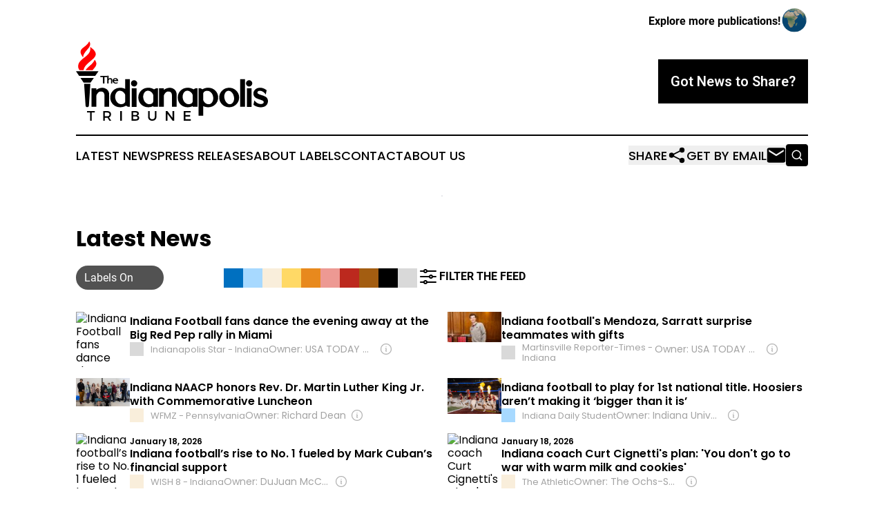

--- FILE ---
content_type: text/html;charset=utf-8
request_url: https://www.theindianapolistribune.com/latest-news
body_size: 13106
content:
<!DOCTYPE html>
<html lang="en">
<head>
  <title>Latest News | The Indianapolis Tribune</title>
  <meta charset="utf-8">
  <meta name="viewport" content="width=device-width, initial-scale=1">
    <meta name="description" content="The Indianapolis Tribune is an online news publication focusing on the Indiana: The latest news from Indiana">
    <link rel="icon" href="https://cdn.newsmatics.com/agp/sites/theindianapolistribune-favicon-1.png" type="image/png">
  <meta name="csrf-token" content="arsQVsVupMiDr6BqWxMEyfDI7nLONF_xqsuTT_dnuB0=">
  <meta name="csrf-param" content="authenticity_token">
  <link href="/css/styles.min.css?v1d0b8e25eaccc1ca72b30a2f13195adabfa54991" rel="stylesheet" data-turbo-track="reload">
  <link rel="stylesheet" href="/plugins/vanilla-cookieconsent/cookieconsent.css?v1d0b8e25eaccc1ca72b30a2f13195adabfa54991">
  
<style type="text/css">
    :root {
        --color-primary-background: rgba(0, 0, 0, 0.3);
        --color-primary: #000000;
        --color-secondary: #ed0000;
    }
</style>

  <script type="importmap">
    {
      "imports": {
          "adController": "/js/controllers/adController.js?v1d0b8e25eaccc1ca72b30a2f13195adabfa54991",
          "alertDialog": "/js/controllers/alertDialog.js?v1d0b8e25eaccc1ca72b30a2f13195adabfa54991",
          "articleListController": "/js/controllers/articleListController.js?v1d0b8e25eaccc1ca72b30a2f13195adabfa54991",
          "dialog": "/js/controllers/dialog.js?v1d0b8e25eaccc1ca72b30a2f13195adabfa54991",
          "flashMessage": "/js/controllers/flashMessage.js?v1d0b8e25eaccc1ca72b30a2f13195adabfa54991",
          "gptAdController": "/js/controllers/gptAdController.js?v1d0b8e25eaccc1ca72b30a2f13195adabfa54991",
          "hamburgerController": "/js/controllers/hamburgerController.js?v1d0b8e25eaccc1ca72b30a2f13195adabfa54991",
          "labelsDescription": "/js/controllers/labelsDescription.js?v1d0b8e25eaccc1ca72b30a2f13195adabfa54991",
          "searchController": "/js/controllers/searchController.js?v1d0b8e25eaccc1ca72b30a2f13195adabfa54991",
          "videoController": "/js/controllers/videoController.js?v1d0b8e25eaccc1ca72b30a2f13195adabfa54991",
          "navigationController": "/js/controllers/navigationController.js?v1d0b8e25eaccc1ca72b30a2f13195adabfa54991"          
      }
    }
  </script>
  <script>
      (function(w,d,s,l,i){w[l]=w[l]||[];w[l].push({'gtm.start':
      new Date().getTime(),event:'gtm.js'});var f=d.getElementsByTagName(s)[0],
      j=d.createElement(s),dl=l!='dataLayer'?'&l='+l:'';j.async=true;
      j.src='https://www.googletagmanager.com/gtm.js?id='+i+dl;
      f.parentNode.insertBefore(j,f);
      })(window,document,'script','dataLayer','GTM-KGCXW2X');
  </script>

  <script>
    window.dataLayer.push({
      'cookie_settings': 'delta'
    });
  </script>
</head>
<body class="df-5 is-subpage">
<noscript>
  <iframe src="https://www.googletagmanager.com/ns.html?id=GTM-KGCXW2X"
          height="0" width="0" style="display:none;visibility:hidden"></iframe>
</noscript>
<div class="layout">

  <!-- Top banner -->
  <div class="max-md:hidden w-full content universal-ribbon-inner flex justify-end items-center">
    <a href="https://www.affinitygrouppublishing.com/" target="_blank" class="brands">
      <span class="font-bold text-black">Explore more publications!</span>
      <div>
        <img src="/images/globe.png" height="40" width="40" class="icon-globe"/>
      </div>
    </a>
  </div>
  <header data-controller="hamburger">
  <div class="content">
    <div class="header-top">
      <div class="flex gap-2 masthead-container justify-between items-center">
        <div class="mr-4 logo-container">
          <a href="/">
              <img src="https://cdn.newsmatics.com/agp/sites/theindianapolistribune-logo-1.svg" alt="The Indianapolis Tribune"
                class="max-md:!h-[60px] lg:!max-h-[115px]" height="393342"
                width="auto" />
          </a>
        </div>
        <button class="hamburger relative w-8 h-6">
          <span aria-hidden="true"
            class="block absolute h-[2px] w-9 bg-[--color-primary] transform transition duration-500 ease-in-out -translate-y-[15px]"></span>
          <span aria-hidden="true"
            class="block absolute h-[2px] w-7 bg-[--color-primary] transform transition duration-500 ease-in-out translate-x-[7px]"></span>
          <span aria-hidden="true"
            class="block absolute h-[2px] w-9 bg-[--color-primary] transform transition duration-500 ease-in-out translate-y-[15px]"></span>
        </button>
        <a href="/submit-news" class="max-md:hidden button button-upload-content button-primary w-fit">
          <span>Got News to Share?</span>
        </a>
      </div>
      <!--  Screen size line  -->
      <div class="absolute bottom-0 -ml-[20px] w-screen h-[1px] bg-[--color-primary] z-50 md:hidden">
      </div>
    </div>
    <!-- Navigation bar -->
    <div class="navigation is-hidden-on-mobile" id="main-navigation">
      <div class="w-full md:hidden">
        <div data-controller="search" class="relative w-full">
  <div data-search-target="form" class="relative active">
    <form data-action="submit->search#performSearch" class="search-form">
      <input type="text" name="query" placeholder="Search..." data-search-target="input" class="search-input md:hidden" />
      <button type="button" data-action="click->search#toggle" data-search-target="icon" class="button-search">
        <img height="18" width="18" src="/images/search.svg" />
      </button>
    </form>
  </div>
</div>

      </div>
      <nav class="navigation-part">
          <a href="/latest-news" class="nav-link">
            Latest News
          </a>
          <a href="/press-releases" class="nav-link">
            Press Releases
          </a>
          <a href="/about-labels" class="nav-link">
            About Labels
          </a>
          <a href="/contact" class="nav-link">
            Contact
          </a>
          <a href="/about" class="nav-link">
            About Us
          </a>
      </nav>
      <div class="w-full md:w-auto md:justify-end">
        <div data-controller="navigation" class="header-actions hidden">
  <button class="nav-link flex gap-1 items-center" onclick="window.ShareDialog.openDialog()">
    <span data-navigation-target="text">
      Share
    </span>
    <span class="icon-share"></span>
  </button>
  <button onclick="window.AlertDialog.openDialog()" class="nav-link nav-link-email flex items-center gap-1.5">
    <span data-navigation-target="text">
      Get by Email
    </span>
    <span class="icon-mail"></span>
  </button>
  <div class="max-md:hidden">
    <div data-controller="search" class="relative w-full">
  <div data-search-target="form" class="relative active">
    <form data-action="submit->search#performSearch" class="search-form">
      <input type="text" name="query" placeholder="Search..." data-search-target="input" class="search-input md:hidden" />
      <button type="button" data-action="click->search#toggle" data-search-target="icon" class="button-search">
        <img height="18" width="18" src="/images/search.svg" />
      </button>
    </form>
  </div>
</div>

  </div>
</div>

      </div>
      <a href="/submit-news" class="md:hidden uppercase button button-upload-content button-primary w-fit">
        <span>Got News to Share?</span>
      </a>
      <a href="https://www.affinitygrouppublishing.com/" target="_blank" class="nav-link-agp">
        Explore more publications!
        <img src="/images/globe.png" height="35" width="35" />
      </a>
    </div>
  </div>
</header>

  <div id="main-content" class="content">
    <div id="flash-message"></div>
    <div data-controller="ads" class="w-fit max-md:hidden mx-auto border">
    <div data-ads-target="bannerAd"></div>
</div>
<div class="mt-[30px]" data-controller="article-list" data-article-list-classifications-value="">
  <div class="title-with-button">
    <div class="flex w-full justify-between md:flex-col">
      <div class="grid grid-flow-row items-center grid-cols-10 gap-x-2 gap-y-5 w-full mr-auto py-3">
  <div class="col-span-6 md:col-span-10">
    <h2 class="family-list-heading">
      Latest News
    </h2>
  </div>
  <div class="w-full col-span-4 md:col-span-2 flex max-md:justify-end">
    <div data-article-list-target="toggleLabelsBtn" data-action="click->article-list#manualToggleLabels"
      class="toggle-button h-fit toggle-button-right">
      <div data-article-list-target="toggleLabelsText" class="px-3 text-white whitespace-nowrap">
        Labels On
      </div>
      <div data-article-list-target="knob" class="toggle-knob toggle-knob-transport">
      </div>
    </div>
  </div>
  <div class="col-span-10 relative md:col-span-8" data-article-list-target="biases">
    <div data-action="click->article-list#toggleDialog"
      class="group flex pb-1 items-center w-fit gap-1 cursor-pointer md:hidden">
      <img class="-ml-[2px] h-8 w-8" src="/images/filter.svg"></img>
      <span class="font-bold">
        FILTER THE FEED
      </span>
    </div>
    <div class="flex items-center !h-7 gap-1 w-full">
          <span data-article-list-target="bias" id="left_wing" data-action="click->article-list#openDialog"
            style="background-color: #0070C0; border-color:  #0070C0" class="bias-label">
            <span class="max-md:hidden tooltip pointer-events-none">
              Left-wing
            </span>
          </span>
          <span data-article-list-target="bias" id="center_left" data-action="click->article-list#openDialog"
            style="background-color: #A7D9FF; border-color:  #A7D9FF" class="bias-label">
            <span class="max-md:hidden tooltip pointer-events-none">
              Center-left
            </span>
          </span>
          <span data-article-list-target="bias" id="neutral" data-action="click->article-list#openDialog"
            style="background-color: #F9EEDB; border-color:  #F9EEDB" class="bias-label">
            <span class="max-md:hidden tooltip pointer-events-none">
              Neutral
            </span>
          </span>
          <span data-article-list-target="bias" id="public" data-action="click->article-list#openDialog"
            style="background-color: #FFD966; border-color:  #FFD966" class="bias-label">
            <span class="max-md:hidden tooltip pointer-events-none">
              Public Broadcaster
            </span>
          </span>
          <span data-article-list-target="bias" id="government_pr" data-action="click->article-list#openDialog"
            style="background-color: #E8891D; border-color:  #E8891D" class="bias-label">
            <span class="max-md:hidden tooltip pointer-events-none">
              Gov&#39;t Institution
            </span>
          </span>
          <span data-article-list-target="bias" id="center_right" data-action="click->article-list#openDialog"
            style="background-color: #ED9993; border-color:  #ED9993" class="bias-label">
            <span class="max-md:hidden tooltip pointer-events-none">
              Center-right
            </span>
          </span>
          <span data-article-list-target="bias" id="right_wing" data-action="click->article-list#openDialog"
            style="background-color: #BC291E; border-color:  #BC291E" class="bias-label">
            <span class="max-md:hidden tooltip pointer-events-none">
              Right-wing
            </span>
          </span>
          <span data-article-list-target="bias" id="pro_government" data-action="click->article-list#openDialog"
            style="background-color: #A35D11; border-color:  #A35D11" class="bias-label">
            <span class="max-md:hidden tooltip pointer-events-none">
              Pro-Government
            </span>
          </span>
          <span data-article-list-target="bias" id="government" data-action="click->article-list#openDialog"
            style="background-color: #000000; border-color:  #000000" class="bias-label">
            <span class="max-md:hidden tooltip pointer-events-none">
              Gov&#39;t Propaganda
            </span>
          </span>
          <span data-article-list-target="bias" id="unknown" data-action="click->article-list#openDialog"
            style="background-color: #D9D9D9; border-color:  #D9D9D9" class="bias-label">
            <span class="max-md:hidden tooltip pointer-events-none">
              Indeterminate
            </span>
          </span>
            <div data-action="click->article-list#toggleDialog"
              class="group cursor-pointer w-fit flex pb-1 items-center gap-1 max-md:hidden">
              <img class="h-8 w-8" src="/images/filter.svg"></img>
              <span class="font-bold group-hover:underline">
                FILTER THE FEED
              </span>
            </div>
    </div>
  </div>
</div>
<dialog class="labels-dialog menu-close" data-article-list-target="dialog"
  data-action="click->article-list#clickOutsideDialog">
  <div class="panel">
    <div class="border-b-2 pb-1 flex items-center justify-between">
      <div class="w-full flex text-xl items-center gap-2">
        <img class="h-8 w-8" src="/images/filter.svg" />
        Source Label Filters
      </div>
      <img class="h-8 w-8 cursor-pointer" data-action="click->article-list#closeDialog" src="/images/close.svg" />
    </div>
    <p class="font-bold max-md:text-lg">
      All labels are selected. Deselect any labels you want to hide from your feed.
    </p>
    <div class="flex flex-col gap-3 w-full">
      <div class="flex flex-col gap-1">
        <p class="font-semibold">Labels:</p>
        <button class="text-neutral-500 underline cursor-pointer w-fit hover:no-underline"
          data-article-list-target="toggleAll" data-action="click->article-list#toggleAll">
          Select All
        </button>
      </div>
          <div class="flex items-center max-md:text-xl gap-2">
            <span data-article-list-target="bias" id="left_wing" data-action="click->article-list#toggleBias"
              style="background-color: #0070C0; border-color:  #0070C0"
              class="bias-label-controller">
            </span>
            Left-wing
          </div>
          <div class="flex items-center max-md:text-xl gap-2">
            <span data-article-list-target="bias" id="center_left" data-action="click->article-list#toggleBias"
              style="background-color: #A7D9FF; border-color:  #A7D9FF"
              class="bias-label-controller">
            </span>
            Center-left
          </div>
          <div class="flex items-center max-md:text-xl gap-2">
            <span data-article-list-target="bias" id="neutral" data-action="click->article-list#toggleBias"
              style="background-color: #F9EEDB; border-color:  #F9EEDB"
              class="bias-label-controller">
            </span>
            Neutral
          </div>
          <div class="flex items-center max-md:text-xl gap-2">
            <span data-article-list-target="bias" id="public" data-action="click->article-list#toggleBias"
              style="background-color: #FFD966; border-color:  #FFD966"
              class="bias-label-controller">
            </span>
            Public Broadcaster
          </div>
          <div class="flex items-center max-md:text-xl gap-2">
            <span data-article-list-target="bias" id="government_pr" data-action="click->article-list#toggleBias"
              style="background-color: #E8891D; border-color:  #E8891D"
              class="bias-label-controller">
            </span>
            Gov&#39;t Institution
          </div>
          <div class="flex items-center max-md:text-xl gap-2">
            <span data-article-list-target="bias" id="center_right" data-action="click->article-list#toggleBias"
              style="background-color: #ED9993; border-color:  #ED9993"
              class="bias-label-controller">
            </span>
            Center-right
          </div>
          <div class="flex items-center max-md:text-xl gap-2">
            <span data-article-list-target="bias" id="right_wing" data-action="click->article-list#toggleBias"
              style="background-color: #BC291E; border-color:  #BC291E"
              class="bias-label-controller">
            </span>
            Right-wing
          </div>
          <div class="flex items-center max-md:text-xl gap-2">
            <span data-article-list-target="bias" id="pro_government" data-action="click->article-list#toggleBias"
              style="background-color: #A35D11; border-color:  #A35D11"
              class="bias-label-controller">
            </span>
            Pro-Government
          </div>
          <div class="flex items-center max-md:text-xl gap-2">
            <span data-article-list-target="bias" id="government" data-action="click->article-list#toggleBias"
              style="background-color: #000000; border-color:  #000000"
              class="bias-label-controller">
            </span>
            Gov&#39;t Propaganda
          </div>
          <div class="flex items-center max-md:text-xl gap-2">
            <span data-article-list-target="bias" id="unknown" data-action="click->article-list#toggleBias"
              style="background-color: #D9D9D9; border-color:  #D9D9D9"
              class="bias-label-controller">
            </span>
            Indeterminate
          </div>
    </div>
    <div class="flex flex-col gap-2 items-center">
      <p class="hidden text-center font-semibold" data-article-list-target="applyHint">
        Please select at least one label
      </p>
      <button data-article-list-target="applyBtn" data-action="click->article-list#applyFilters"
        class="button w-fit button-primary !text-lg">
        Apply
      </button>
    </div>
  </div>
</dialog>

    </div>
  </div>

  <div id="articles-list">
    <div class="article-list">
      <div class="article-inner items-start">
      <a href="https://www.indystar.com/picture-gallery/sports/college/indiana/2026/01/18/see-photos-of-indiana-football-fans-partying-in-miami/88247205007/" target="_blank" class="block article-image-link">
        <img alt="Indiana Football fans dance the evening away at the Big Red Pep rally in Miami" src="https://www.indystar.com/gcdn/authoring/authoring-images/2026/01/18/PIND/88247301007-indiana-miami-pep-rally-01182026-gh-018.jpg?crop=6931,3899,x0,y0&amp;width=3200&amp;height=1801&amp;format=pjpg&amp;auto=webp" width=""
          class="article-image">
      </a>
    <div class="flex flex-1 min-w-0 flex-col justify-start">
      <span class="flex flex-col gap-y-1 justify-start">
        <span class="article-date flex items-center">
        
        </span>
        <a href="https://www.indystar.com/picture-gallery/sports/college/indiana/2026/01/18/see-photos-of-indiana-football-fans-partying-in-miami/88247205007/" target="_blank">
          <h2 class="article-heading">
            Indiana Football fans dance the evening away at the Big Red Pep rally in Miami
          </h2>
        </a>

        <div class="flex w-full gap-2 items-center">
          <div class="article-info">
            <span class="article-source flex items-center">
              <a data-article-list-target="label" style="background-color: #D9D9D9"
                class="block has-tooltip flex-none w-5 h-5 mr-2.5"
                href="/about-labels#unknown" target="_blank">
                <span class="tooltip">
                Indeterminate
                </span>
              </a>
              Indianapolis Star - Indiana
            </span>
              <div data-article-list-target="label" data-controller="dialog" data-action="click->dialog#clickOutside">
                <div data-article-list-target="owner" data-action="click->dialog#open" class="article-owner article-owner-short max-w-full overflow-hidden switcher-labels-hide flex items-center">
                  <span class="truncate flex-1">
                    Owner:&nbsp;USA TODAY Co., Inc.
                  </span>
                  <img class="ml-1.5 w-5 h-5 flex-none cursor-pointer" src="/images/info.svg" />
                </div>
                <dialog class="backdrop:bg-gray-500/75 z-40 text-left rounded-xl bg-white w-full max-w-[95vw] sm:max-w-[600px]" data-dialog-target="modal">
  <div class="z-20 modal-content p-6 break-words">
    <div>
      <div class="flex items-center justify-between mb-[15px]">
        <div>
          <h3 class="mb-0 font-bold text-[26px]">The Indianapolis Star - Indiana</h3>
        </div>
        <div class="flex items-center align-middle justify-end">
          <a class="inline-flex items-center" href="/about-labels#unknown" target="_blank">
            <span class="inline-flex items-center">
            <span style="background-color: #D9D9D9" class="block has-tooltip flex-none w-5 h-5 rounded-md mr-2.5"></span>
          </span><span class="inline-flex items-center">Indeterminate</span>
          </a>
        </div>
      </div>
      <table class="w-full table-fixed [&_td]:p-2 mb-6 [&_td]:[overflow-wrap:anywhere]">
          <tr>
            <th class="w-44">Owned By</th>
            <td><a class="underline hover:no-underline external-link" href="https://www.google.com/search?q=USA+TODAY+Co.%2C+Inc.+The+Indianapolis+Star+-+Indiana" target="_blank">USA TODAY Co., Inc. (Mike Reed, Chairman; Two Seas Capital, Apollo Global Management, Inc. &amp; Alta Fundamental Advisers, Largest Shareholders)</a></td>
          </tr>
        <tr>
          <th>Year Founded</th>
          <td>1903</td>
        </tr>
          <tr>
            <th>Website</th>
            <td>
              <a class="underline hover:no-underline external-link break-all [overflow-wrap:anywhere]" href="https://indystar.com" target="_blank">indystar.com</a>
            </td>
          </tr>
        <tr>
          <th>Domain Registration Year</th>
          <td>
            1994
          </td>
        </tr>
        <tr>
          <th>Access Type</th>
          <td>hybrid</td>
        </tr>
          <tr>
            <th>Publication Location</th>
            <td>
                United States,
                Indiana,
                Indianapolis
            </td>
          </tr>
          <tr>
            <th>Owner Country</th>
            <td>
              United States
                <img class="inline-block ml-2 border border-black" width="20" src="https://cdn.newsmatics.com/shared/flags/us.svg" />
            </td>
          </tr>
      </table>
      <p class="mb-6">
        We welcome your feedback!<br>
        If you have comments or corrections, <a href="/contact" class="underline hover:no-underline" data-turbo="false" target="_blank">let us know</a>.
      </p>
    </div>
    <button data-action="click->dialog#close" type="button" class="button-outline w-fit mx-auto">
      Close
    </button>
  </div>
</dialog>

              </div>
          </div>
        </div>
      </span>
    </div>
</div>

      <div class="article-inner items-start">
      <a href="https://www.reporter-times.com/story/sports/college/iu/2026/01/18/indiana-footballs-standouts-gift-entire-team-adidas-gear-ahead-of-cfp-title-game/87925871007/" target="_blank" class="block article-image-link">
        <img alt="Indiana football&#39;s Mendoza, Sarratt surprise teammates with gifts" src="https://2c717466dc25cd7041c9-8eeda6a8ca964cf210ed223dbc947813.ssl.cf2.rackcdn.com/24526921-884389877-88246612007-adidas-x-indiana-national-championship-13-100x56.jpeg" width="100"
          class="article-image">
      </a>
    <div class="flex flex-1 min-w-0 flex-col justify-start">
      <span class="flex flex-col gap-y-1 justify-start">
        <span class="article-date flex items-center">
        
        </span>
        <a href="https://www.reporter-times.com/story/sports/college/iu/2026/01/18/indiana-footballs-standouts-gift-entire-team-adidas-gear-ahead-of-cfp-title-game/87925871007/" target="_blank">
          <h2 class="article-heading">
            Indiana football&#39;s Mendoza, Sarratt surprise teammates with gifts
          </h2>
        </a>

        <div class="flex w-full gap-2 items-center">
          <div class="article-info">
            <span class="article-source flex items-center">
              <a data-article-list-target="label" style="background-color: #D9D9D9"
                class="block has-tooltip flex-none w-5 h-5 mr-2.5"
                href="/about-labels#unknown" target="_blank">
                <span class="tooltip">
                Indeterminate
                </span>
              </a>
              Martinsville Reporter-Times - Indiana
            </span>
              <div data-article-list-target="label" data-controller="dialog" data-action="click->dialog#clickOutside">
                <div data-article-list-target="owner" data-action="click->dialog#open" class="article-owner article-owner-short max-w-full overflow-hidden switcher-labels-hide flex items-center">
                  <span class="truncate flex-1">
                    Owner:&nbsp;USA TODAY Co., Inc.
                  </span>
                  <img class="ml-1.5 w-5 h-5 flex-none cursor-pointer" src="/images/info.svg" />
                </div>
                <dialog class="backdrop:bg-gray-500/75 z-40 text-left rounded-xl bg-white w-full max-w-[95vw] sm:max-w-[600px]" data-dialog-target="modal">
  <div class="z-20 modal-content p-6 break-words">
    <div>
      <div class="flex items-center justify-between mb-[15px]">
        <div>
          <h3 class="mb-0 font-bold text-[26px]">Martinsville Reporter-Times - Indiana</h3>
        </div>
        <div class="flex items-center align-middle justify-end">
          <a class="inline-flex items-center" href="/about-labels#unknown" target="_blank">
            <span class="inline-flex items-center">
            <span style="background-color: #D9D9D9" class="block has-tooltip flex-none w-5 h-5 rounded-md mr-2.5"></span>
          </span><span class="inline-flex items-center">Indeterminate</span>
          </a>
        </div>
      </div>
      <table class="w-full table-fixed [&_td]:p-2 mb-6 [&_td]:[overflow-wrap:anywhere]">
          <tr>
            <th class="w-44">Owned By</th>
            <td><a class="underline hover:no-underline external-link" href="https://www.google.com/search?q=USA+TODAY+Co.%2C+Inc.+Martinsville+Reporter-Times+-+Indiana" target="_blank">USA TODAY Co., Inc. (Mike Reed, Chairman; Two Seas Capital, Apollo Global Management, Inc. &amp; Alta Fundamental Advisers, Largest Shareholders)</a></td>
          </tr>
        <tr>
          <th>Year Founded</th>
          <td>1889</td>
        </tr>
          <tr>
            <th>Website</th>
            <td>
              <a class="underline hover:no-underline external-link break-all [overflow-wrap:anywhere]" href="https://reporter-times.com/" target="_blank">https://reporter-times.com/</a>
            </td>
          </tr>
        <tr>
          <th>Domain Registration Year</th>
          <td>
            Indeterminate
          </td>
        </tr>
        <tr>
          <th>Access Type</th>
          <td>open</td>
        </tr>
          <tr>
            <th>Publication Location</th>
            <td>
                United States,
                Indiana,
                Martinsville
            </td>
          </tr>
          <tr>
            <th>Owner Country</th>
            <td>
              United States
                <img class="inline-block ml-2 border border-black" width="20" src="https://cdn.newsmatics.com/shared/flags/us.svg" />
            </td>
          </tr>
      </table>
      <p class="mb-6">
        We welcome your feedback!<br>
        If you have comments or corrections, <a href="/contact" class="underline hover:no-underline" data-turbo="false" target="_blank">let us know</a>.
      </p>
    </div>
    <button data-action="click->dialog#close" type="button" class="button-outline w-fit mx-auto">
      Close
    </button>
  </div>
</dialog>

              </div>
          </div>
        </div>
      </span>
    </div>
</div>

      <div class="article-inner items-start">
      <a href="https://www.wfmz.com/news/state/indiana-naacp-honors-rev-dr-martin-luther-king-jr-with-commemorative-luncheon/article_55aa8535-e55f-563a-b63e-cf702bc87a7b.html" target="_blank" class="block article-image-link">
        <img alt="Indiana NAACP honors Rev. Dr. Martin Luther King Jr. with Commemorative Luncheon" src="https://bloximages.newyork1.vip.townnews.com/wfmz.com/content/tncms/assets/v3/editorial/d/18/d18e6500-93e0-5d29-8316-9f8d804f1b8d/696d65f805a91.image.jpg?crop=1768%2C928%2C0%2C121&amp;resize=1200%2C630&amp;order=crop%2Cresize" width=""
          class="article-image">
      </a>
    <div class="flex flex-1 min-w-0 flex-col justify-start">
      <span class="flex flex-col gap-y-1 justify-start">
        <span class="article-date flex items-center">
        
        </span>
        <a href="https://www.wfmz.com/news/state/indiana-naacp-honors-rev-dr-martin-luther-king-jr-with-commemorative-luncheon/article_55aa8535-e55f-563a-b63e-cf702bc87a7b.html" target="_blank">
          <h2 class="article-heading">
            Indiana NAACP honors Rev. Dr. Martin Luther King Jr. with Commemorative Luncheon
          </h2>
        </a>

        <div class="flex w-full gap-2 items-center">
          <div class="article-info">
            <span class="article-source flex items-center">
              <a data-article-list-target="label" style="background-color: #F9EEDB"
                class="block has-tooltip flex-none w-5 h-5 mr-2.5"
                href="/about-labels#neutral" target="_blank">
                <span class="tooltip">
                Neutral
                </span>
              </a>
              WFMZ - Pennsylvania
            </span>
              <div data-article-list-target="label" data-controller="dialog" data-action="click->dialog#clickOutside">
                <div data-article-list-target="owner" data-action="click->dialog#open" class="article-owner article-owner-short max-w-full overflow-hidden switcher-labels-hide flex items-center">
                  <span class="truncate flex-1">
                    Owner:&nbsp;Richard Dean
                  </span>
                  <img class="ml-1.5 w-5 h-5 flex-none cursor-pointer" src="/images/info.svg" />
                </div>
                <dialog class="backdrop:bg-gray-500/75 z-40 text-left rounded-xl bg-white w-full max-w-[95vw] sm:max-w-[600px]" data-dialog-target="modal">
  <div class="z-20 modal-content p-6 break-words">
    <div>
      <div class="flex items-center justify-between mb-[15px]">
        <div>
          <h3 class="mb-0 font-bold text-[26px]">WFMZ - Pennsylvania</h3>
        </div>
        <div class="flex items-center align-middle justify-end">
          <a class="inline-flex items-center" href="/about-labels#neutral" target="_blank">
            <span class="inline-flex items-center">
            <span style="background-color: #F9EEDB" class="block has-tooltip flex-none w-5 h-5 rounded-md mr-2.5"></span>
          </span><span class="inline-flex items-center">Neutral</span>
          </a>
        </div>
      </div>
      <table class="w-full table-fixed [&_td]:p-2 mb-6 [&_td]:[overflow-wrap:anywhere]">
          <tr>
            <th class="w-44">Owned By</th>
            <td><a class="underline hover:no-underline external-link" href="https://www.google.com/search?q=Richard+Dean+WFMZ+-+Pennsylvania" target="_blank">Richard Dean through Maranatha Broadcasting, Co., Inc</a></td>
          </tr>
        <tr>
          <th>Year Founded</th>
          <td>1976</td>
        </tr>
          <tr>
            <th>Website</th>
            <td>
              <a class="underline hover:no-underline external-link break-all [overflow-wrap:anywhere]" href="https://www.wfmz.com/" target="_blank">https://www.wfmz.com/</a>
            </td>
          </tr>
        <tr>
          <th>Domain Registration Year</th>
          <td>
            Indeterminate
          </td>
        </tr>
        <tr>
          <th>Access Type</th>
          <td>open</td>
        </tr>
          <tr>
            <th>Publication Location</th>
            <td>
                United States,
                Pennsylvania,
                Allentown
            </td>
          </tr>
          <tr>
            <th>Owner Country</th>
            <td>
              United States
                <img class="inline-block ml-2 border border-black" width="20" src="https://cdn.newsmatics.com/shared/flags/us.svg" />
            </td>
          </tr>
      </table>
      <p class="mb-6">
        We welcome your feedback!<br>
        If you have comments or corrections, <a href="/contact" class="underline hover:no-underline" data-turbo="false" target="_blank">let us know</a>.
      </p>
    </div>
    <button data-action="click->dialog#close" type="button" class="button-outline w-fit mx-auto">
      Close
    </button>
  </div>
</dialog>

              </div>
          </div>
        </div>
      </span>
    </div>
</div>

      <div class="article-inner items-start">
      <a href="https://www.idsnews.com/article/2026/01/indiana-football-playing-for-1st-national-title-not-bigger-than-it-is" target="_blank" class="block article-image-link">
        <img alt="Indiana football to play for 1st national title. Hoosiers aren’t making it ‘bigger than it is’" src="https://snworksceo.imgix.net/ids/1d410ca9-4e5b-412a-87f4-81ff6744f548.sized-1000x1000.jpg?w=800&amp;h=600" width=""
          class="article-image">
      </a>
    <div class="flex flex-1 min-w-0 flex-col justify-start">
      <span class="flex flex-col gap-y-1 justify-start">
        <span class="article-date flex items-center">
        
        </span>
        <a href="https://www.idsnews.com/article/2026/01/indiana-football-playing-for-1st-national-title-not-bigger-than-it-is" target="_blank">
          <h2 class="article-heading">
            Indiana football to play for 1st national title. Hoosiers aren’t making it ‘bigger than it is’
          </h2>
        </a>

        <div class="flex w-full gap-2 items-center">
          <div class="article-info">
            <span class="article-source flex items-center">
              <a data-article-list-target="label" style="background-color: #A7D9FF"
                class="block has-tooltip flex-none w-5 h-5 mr-2.5"
                href="/about-labels#center_left" target="_blank">
                <span class="tooltip">
                Center-left
                </span>
              </a>
              Indiana Daily Student
            </span>
              <div data-article-list-target="label" data-controller="dialog" data-action="click->dialog#clickOutside">
                <div data-article-list-target="owner" data-action="click->dialog#open" class="article-owner article-owner-short max-w-full overflow-hidden switcher-labels-hide flex items-center">
                  <span class="truncate flex-1">
                    Owner:&nbsp;Indiana University Bloomington
                  </span>
                  <img class="ml-1.5 w-5 h-5 flex-none cursor-pointer" src="/images/info.svg" />
                </div>
                <dialog class="backdrop:bg-gray-500/75 z-40 text-left rounded-xl bg-white w-full max-w-[95vw] sm:max-w-[600px]" data-dialog-target="modal">
  <div class="z-20 modal-content p-6 break-words">
    <div>
      <div class="flex items-center justify-between mb-[15px]">
        <div>
          <h3 class="mb-0 font-bold text-[26px]">Indiana Daily Student</h3>
        </div>
        <div class="flex items-center align-middle justify-end">
          <a class="inline-flex items-center" href="/about-labels#center_left" target="_blank">
            <span class="inline-flex items-center">
            <span style="background-color: #A7D9FF" class="block has-tooltip flex-none w-5 h-5 rounded-md mr-2.5"></span>
          </span><span class="inline-flex items-center">Center-left</span>
          </a>
        </div>
      </div>
      <table class="w-full table-fixed [&_td]:p-2 mb-6 [&_td]:[overflow-wrap:anywhere]">
          <tr>
            <th class="w-44">Owned By</th>
            <td><a class="underline hover:no-underline external-link" href="https://www.google.com/search?q=Indiana+University+Bloomington+Indiana+Daily+Student" target="_blank">Indiana University Bloomington</a></td>
          </tr>
        <tr>
          <th>Year Founded</th>
          <td>1867</td>
        </tr>
          <tr>
            <th>Website</th>
            <td>
              <a class="underline hover:no-underline external-link break-all [overflow-wrap:anywhere]" href="https://www.idsnews.com/" target="_blank">https://www.idsnews.com/</a>
            </td>
          </tr>
        <tr>
          <th>Domain Registration Year</th>
          <td>
            1998
          </td>
        </tr>
        <tr>
          <th>Access Type</th>
          <td>open</td>
        </tr>
          <tr>
            <th>Publication Location</th>
            <td>
                United States,
                Indiana,
                Bloomington
            </td>
          </tr>
          <tr>
            <th>Owner Country</th>
            <td>
              United States
                <img class="inline-block ml-2 border border-black" width="20" src="https://cdn.newsmatics.com/shared/flags/us.svg" />
            </td>
          </tr>
      </table>
      <p class="mb-6">
        We welcome your feedback!<br>
        If you have comments or corrections, <a href="/contact" class="underline hover:no-underline" data-turbo="false" target="_blank">let us know</a>.
      </p>
    </div>
    <button data-action="click->dialog#close" type="button" class="button-outline w-fit mx-auto">
      Close
    </button>
  </div>
</dialog>

              </div>
          </div>
        </div>
      </span>
    </div>
</div>

      <div class="article-inner items-start">
      <a href="https://www.wishtv.com/sports/football/iu-football/indiana-footballs-rise-to-no-1-fueled-by-mark-cubans-financial-support/" target="_blank" class="block article-image-link">
        <img alt="Indiana football’s rise to No. 1 fueled by Mark Cuban’s financial support" src="https://www.wishtv.com/wp-content/uploads/2026/01/18/AP26018772717704.jpg" width=""
          class="article-image">
      </a>
    <div class="flex flex-1 min-w-0 flex-col justify-start">
      <span class="flex flex-col gap-y-1 justify-start">
        <span class="article-date flex items-center">
        January 18, 2026
        </span>
        <a href="https://www.wishtv.com/sports/football/iu-football/indiana-footballs-rise-to-no-1-fueled-by-mark-cubans-financial-support/" target="_blank">
          <h2 class="article-heading">
            Indiana football’s rise to No. 1 fueled by Mark Cuban’s financial support
          </h2>
        </a>

        <div class="flex w-full gap-2 items-center">
          <div class="article-info">
            <span class="article-source flex items-center">
              <a data-article-list-target="label" style="background-color: #F9EEDB"
                class="block has-tooltip flex-none w-5 h-5 mr-2.5"
                href="/about-labels#neutral" target="_blank">
                <span class="tooltip">
                Neutral
                </span>
              </a>
              WISH 8 - Indiana
            </span>
              <div data-article-list-target="label" data-controller="dialog" data-action="click->dialog#clickOutside">
                <div data-article-list-target="owner" data-action="click->dialog#open" class="article-owner article-owner-short max-w-full overflow-hidden switcher-labels-hide flex items-center">
                  <span class="truncate flex-1">
                    Owner:&nbsp;DuJuan McCoy
                  </span>
                  <img class="ml-1.5 w-5 h-5 flex-none cursor-pointer" src="/images/info.svg" />
                </div>
                <dialog class="backdrop:bg-gray-500/75 z-40 text-left rounded-xl bg-white w-full max-w-[95vw] sm:max-w-[600px]" data-dialog-target="modal">
  <div class="z-20 modal-content p-6 break-words">
    <div>
      <div class="flex items-center justify-between mb-[15px]">
        <div>
          <h3 class="mb-0 font-bold text-[26px]">WISH 8 - Indiana</h3>
        </div>
        <div class="flex items-center align-middle justify-end">
          <a class="inline-flex items-center" href="/about-labels#neutral" target="_blank">
            <span class="inline-flex items-center">
            <span style="background-color: #F9EEDB" class="block has-tooltip flex-none w-5 h-5 rounded-md mr-2.5"></span>
          </span><span class="inline-flex items-center">Neutral</span>
          </a>
        </div>
      </div>
      <table class="w-full table-fixed [&_td]:p-2 mb-6 [&_td]:[overflow-wrap:anywhere]">
          <tr>
            <th class="w-44">Owned By</th>
            <td><a class="underline hover:no-underline external-link" href="https://www.google.com/search?q=DuJuan+McCoy+WISH+8+-+Indiana" target="_blank">DuJuan McCoy through Circle City Broadcasting</a></td>
          </tr>
        <tr>
          <th>Year Founded</th>
          <td>1954</td>
        </tr>
          <tr>
            <th>Website</th>
            <td>
              <a class="underline hover:no-underline external-link break-all [overflow-wrap:anywhere]" href="https://wishtv.com" target="_blank">wishtv.com</a>
            </td>
          </tr>
        <tr>
          <th>Domain Registration Year</th>
          <td>
            1998
          </td>
        </tr>
        <tr>
          <th>Access Type</th>
          <td>open</td>
        </tr>
          <tr>
            <th>Publication Location</th>
            <td>
                United States,
                Indiana,
                Indianapolis
            </td>
          </tr>
          <tr>
            <th>Owner Country</th>
            <td>
              United States
                <img class="inline-block ml-2 border border-black" width="20" src="https://cdn.newsmatics.com/shared/flags/us.svg" />
            </td>
          </tr>
      </table>
      <p class="mb-6">
        We welcome your feedback!<br>
        If you have comments or corrections, <a href="/contact" class="underline hover:no-underline" data-turbo="false" target="_blank">let us know</a>.
      </p>
    </div>
    <button data-action="click->dialog#close" type="button" class="button-outline w-fit mx-auto">
      Close
    </button>
  </div>
</dialog>

              </div>
          </div>
        </div>
      </span>
    </div>
</div>

      <div class="article-inner items-start">
      <a href="https://www.nytimes.com/athletic/6980802/2026/01/18/curt-cignetti-indiana-miami-college-football-playoff/" target="_blank" class="block article-image-link">
        <img alt="Indiana coach Curt Cignetti&#39;s plan: &#39;You don&#39;t go to war with warm milk and cookies&#39;" src="https://static01.nyt.com/athletic/uploads/wp/2026/01/18112557/USATSI_28034945.jpg?width=1200&amp;height=630&amp;fit=cover" width=""
          class="article-image">
      </a>
    <div class="flex flex-1 min-w-0 flex-col justify-start">
      <span class="flex flex-col gap-y-1 justify-start">
        <span class="article-date flex items-center">
        January 18, 2026
        </span>
        <a href="https://www.nytimes.com/athletic/6980802/2026/01/18/curt-cignetti-indiana-miami-college-football-playoff/" target="_blank">
          <h2 class="article-heading">
            Indiana coach Curt Cignetti&#39;s plan: &#39;You don&#39;t go to war with warm milk and cookies&#39;
          </h2>
        </a>

        <div class="flex w-full gap-2 items-center">
          <div class="article-info">
            <span class="article-source flex items-center">
              <a data-article-list-target="label" style="background-color: #F9EEDB"
                class="block has-tooltip flex-none w-5 h-5 mr-2.5"
                href="/about-labels#neutral" target="_blank">
                <span class="tooltip">
                Neutral
                </span>
              </a>
              The Athletic
            </span>
              <div data-article-list-target="label" data-controller="dialog" data-action="click->dialog#clickOutside">
                <div data-article-list-target="owner" data-action="click->dialog#open" class="article-owner article-owner-short max-w-full overflow-hidden switcher-labels-hide flex items-center">
                  <span class="truncate flex-1">
                    Owner:&nbsp;The Ochs-Sulzberger Family
                  </span>
                  <img class="ml-1.5 w-5 h-5 flex-none cursor-pointer" src="/images/info.svg" />
                </div>
                <dialog class="backdrop:bg-gray-500/75 z-40 text-left rounded-xl bg-white w-full max-w-[95vw] sm:max-w-[600px]" data-dialog-target="modal">
  <div class="z-20 modal-content p-6 break-words">
    <div>
      <div class="flex items-center justify-between mb-[15px]">
        <div>
          <h3 class="mb-0 font-bold text-[26px]">The Athletic</h3>
        </div>
        <div class="flex items-center align-middle justify-end">
          <a class="inline-flex items-center" href="/about-labels#neutral" target="_blank">
            <span class="inline-flex items-center">
            <span style="background-color: #F9EEDB" class="block has-tooltip flex-none w-5 h-5 rounded-md mr-2.5"></span>
          </span><span class="inline-flex items-center">Neutral</span>
          </a>
        </div>
      </div>
      <table class="w-full table-fixed [&_td]:p-2 mb-6 [&_td]:[overflow-wrap:anywhere]">
          <tr>
            <th class="w-44">Owned By</th>
            <td><a class="underline hover:no-underline external-link" href="https://www.google.com/search?q=The+Ochs-Sulzberger+Family+The+Athletic" target="_blank">The Ochs-Sulzberger Family through The New York Times Company (Vanguard Group &amp; BlackRock, Largest Shareholders)</a></td>
          </tr>
        <tr>
          <th>Year Founded</th>
          <td>2016</td>
        </tr>
          <tr>
            <th>Website</th>
            <td>
              <a class="underline hover:no-underline external-link break-all [overflow-wrap:anywhere]" href="https://theathletic.com/" target="_blank">https://theathletic.com/</a>
            </td>
          </tr>
        <tr>
          <th>Domain Registration Year</th>
          <td>
            2000
          </td>
        </tr>
        <tr>
          <th>Access Type</th>
          <td>paid</td>
        </tr>
          <tr>
            <th>Publication Location</th>
            <td>
                United Kingdom,
                London
            </td>
          </tr>
          <tr>
            <th>Owner Country</th>
            <td>
              United States
                <img class="inline-block ml-2 border border-black" width="20" src="https://cdn.newsmatics.com/shared/flags/us.svg" />
            </td>
          </tr>
      </table>
      <p class="mb-6">
        We welcome your feedback!<br>
        If you have comments or corrections, <a href="/contact" class="underline hover:no-underline" data-turbo="false" target="_blank">let us know</a>.
      </p>
    </div>
    <button data-action="click->dialog#close" type="button" class="button-outline w-fit mx-auto">
      Close
    </button>
  </div>
</dialog>

              </div>
          </div>
        </div>
      </span>
    </div>
</div>

      <div class="article-inner items-start">
      <a href="https://www.aol.com/articles/indianas-artsy-city-hour-indy-210000771.html" target="_blank" class="block article-image-link">
        <img alt="Indiana&#39;s Artsy City An Hour From Indy Is A College-Town Charmer With Local Shops, Trails, And Tasty Eats" src="https://s.yimg.com/ny/api/res/1.2/cfdhb3o7TUED4ZCWCg9j4Q--/YXBwaWQ9aGlnaGxhbmRlcjt3PTEyMDA7aD02NzU-/https://media.zenfs.com/en/aol_islands_628/a2c1d72bcc517eb21ad3a8ce39a1a202" width=""
          class="article-image">
      </a>
    <div class="flex flex-1 min-w-0 flex-col justify-start">
      <span class="flex flex-col gap-y-1 justify-start">
        <span class="article-date flex items-center">
        
        </span>
        <a href="https://www.aol.com/articles/indianas-artsy-city-hour-indy-210000771.html" target="_blank">
          <h2 class="article-heading">
            Indiana&#39;s Artsy City An Hour From Indy Is A College-Town Charmer With Local Shops, Trails, And Tasty Eats
          </h2>
        </a>

        <div class="flex w-full gap-2 items-center">
          <div class="article-info">
            <span class="article-source flex items-center">
              <a data-article-list-target="label" style="background-color: #D9D9D9"
                class="block has-tooltip flex-none w-5 h-5 mr-2.5"
                href="/about-labels#unknown" target="_blank">
                <span class="tooltip">
                Indeterminate
                </span>
              </a>
              AOL
            </span>
              <div data-article-list-target="label" data-controller="dialog" data-action="click->dialog#clickOutside">
                <div data-article-list-target="owner" data-action="click->dialog#open" class="article-owner article-owner-short max-w-full overflow-hidden switcher-labels-hide flex items-center">
                  <span class="truncate flex-1">
                    Owner:&nbsp;Apollo Global Management
                  </span>
                  <img class="ml-1.5 w-5 h-5 flex-none cursor-pointer" src="/images/info.svg" />
                </div>
                <dialog class="backdrop:bg-gray-500/75 z-40 text-left rounded-xl bg-white w-full max-w-[95vw] sm:max-w-[600px]" data-dialog-target="modal">
  <div class="z-20 modal-content p-6 break-words">
    <div>
      <div class="flex items-center justify-between mb-[15px]">
        <div>
          <h3 class="mb-0 font-bold text-[26px]">AOL - New York</h3>
        </div>
        <div class="flex items-center align-middle justify-end">
          <a class="inline-flex items-center" href="/about-labels#unknown" target="_blank">
            <span class="inline-flex items-center">
            <span style="background-color: #D9D9D9" class="block has-tooltip flex-none w-5 h-5 rounded-md mr-2.5"></span>
          </span><span class="inline-flex items-center">Indeterminate</span>
          </a>
        </div>
      </div>
      <table class="w-full table-fixed [&_td]:p-2 mb-6 [&_td]:[overflow-wrap:anywhere]">
          <tr>
            <th class="w-44">Owned By</th>
            <td><a class="underline hover:no-underline external-link" href="https://www.google.com/search?q=Apollo+Global+Management+AOL+-+New+York" target="_blank">Apollo Global Management (Vanguard Group, Largest Shareholder) through Yahoo, Inc.</a></td>
          </tr>
        <tr>
          <th>Year Founded</th>
          <td>1983</td>
        </tr>
          <tr>
            <th>Website</th>
            <td>
              <a class="underline hover:no-underline external-link break-all [overflow-wrap:anywhere]" href="https://www.aol.com" target="_blank">www.aol.com</a>
            </td>
          </tr>
        <tr>
          <th>Domain Registration Year</th>
          <td>
            Indeterminate
          </td>
        </tr>
        <tr>
          <th>Access Type</th>
          <td>open</td>
        </tr>
          <tr>
            <th>Publication Location</th>
            <td>
                United States,
                New York,
                New York City
            </td>
          </tr>
          <tr>
            <th>Owner Country</th>
            <td>
              United States
                <img class="inline-block ml-2 border border-black" width="20" src="https://cdn.newsmatics.com/shared/flags/us.svg" />
            </td>
          </tr>
      </table>
      <p class="mb-6">
        We welcome your feedback!<br>
        If you have comments or corrections, <a href="/contact" class="underline hover:no-underline" data-turbo="false" target="_blank">let us know</a>.
      </p>
    </div>
    <button data-action="click->dialog#close" type="button" class="button-outline w-fit mx-auto">
      Close
    </button>
  </div>
</dialog>

              </div>
          </div>
        </div>
      </span>
    </div>
</div>

      <div class="article-inner items-start">
      <a href="https://wsbt.com/sports/content/indiana-hoosiers-pat-coogans-big-game-experience-impact" target="_blank" class="block article-image-link">
        <img alt="Indiana&#39;s Pat Coogan&#39;s shares his big game experience impact" src="https://wsbt.com/resources/media2/16x9/1920/1320/center/90/5c02186f-c7d8-4b00-a6c7-9c260f01aed6-118_6pm_Sports_VO_frame_0.jpeg" width=""
          class="article-image">
      </a>
    <div class="flex flex-1 min-w-0 flex-col justify-start">
      <span class="flex flex-col gap-y-1 justify-start">
        <span class="article-date flex items-center">
        January 19, 2026
        </span>
        <a href="https://wsbt.com/sports/content/indiana-hoosiers-pat-coogans-big-game-experience-impact" target="_blank">
          <h2 class="article-heading">
            Indiana&#39;s Pat Coogan&#39;s shares his big game experience impact
          </h2>
        </a>

        <div class="flex w-full gap-2 items-center">
          <div class="article-info">
            <span class="article-source flex items-center">
              <a data-article-list-target="label" style="background-color: #ED9993"
                class="block has-tooltip flex-none w-5 h-5 mr-2.5"
                href="/about-labels#center_right" target="_blank">
                <span class="tooltip">
                Center-right
                </span>
              </a>
              WSBT 22 - Indiana
            </span>
              <div data-article-list-target="label" data-controller="dialog" data-action="click->dialog#clickOutside">
                <div data-article-list-target="owner" data-action="click->dialog#open" class="article-owner article-owner-short max-w-full overflow-hidden switcher-labels-hide flex items-center">
                  <span class="truncate flex-1">
                    Owner:&nbsp;Smith Family
                  </span>
                  <img class="ml-1.5 w-5 h-5 flex-none cursor-pointer" src="/images/info.svg" />
                </div>
                <dialog class="backdrop:bg-gray-500/75 z-40 text-left rounded-xl bg-white w-full max-w-[95vw] sm:max-w-[600px]" data-dialog-target="modal">
  <div class="z-20 modal-content p-6 break-words">
    <div>
      <div class="flex items-center justify-between mb-[15px]">
        <div>
          <h3 class="mb-0 font-bold text-[26px]">WSBT 22 - Indiana</h3>
        </div>
        <div class="flex items-center align-middle justify-end">
          <a class="inline-flex items-center" href="/about-labels#center_right" target="_blank">
            <span class="inline-flex items-center">
            <span style="background-color: #ED9993" class="block has-tooltip flex-none w-5 h-5 rounded-md mr-2.5"></span>
          </span><span class="inline-flex items-center">Center-right</span>
          </a>
        </div>
      </div>
      <table class="w-full table-fixed [&_td]:p-2 mb-6 [&_td]:[overflow-wrap:anywhere]">
          <tr>
            <th class="w-44">Owned By</th>
            <td><a class="underline hover:no-underline external-link" href="https://www.google.com/search?q=Smith+Family+WSBT+22+-+Indiana" target="_blank">Smith Family through Sinclair Broadcast Group</a></td>
          </tr>
        <tr>
          <th>Year Founded</th>
          <td>1952</td>
        </tr>
          <tr>
            <th>Website</th>
            <td>
              <a class="underline hover:no-underline external-link break-all [overflow-wrap:anywhere]" href="https://wsbt.com" target="_blank">wsbt.com</a>
            </td>
          </tr>
        <tr>
          <th>Domain Registration Year</th>
          <td>
            1996
          </td>
        </tr>
        <tr>
          <th>Access Type</th>
          <td>open</td>
        </tr>
          <tr>
            <th>Publication Location</th>
            <td>
                United States,
                Indiana,
                Mishawaka
            </td>
          </tr>
          <tr>
            <th>Owner Country</th>
            <td>
              United States
                <img class="inline-block ml-2 border border-black" width="20" src="https://cdn.newsmatics.com/shared/flags/us.svg" />
            </td>
          </tr>
      </table>
      <p class="mb-6">
        We welcome your feedback!<br>
        If you have comments or corrections, <a href="/contact" class="underline hover:no-underline" data-turbo="false" target="_blank">let us know</a>.
      </p>
    </div>
    <button data-action="click->dialog#close" type="button" class="button-outline w-fit mx-auto">
      Close
    </button>
  </div>
</dialog>

              </div>
          </div>
        </div>
      </span>
    </div>
</div>

      <div class="article-inner items-start">
      <a href="https://www.wfmz.com/sports/indiana-miami-matchup-an-unlikely-cfp-championship-pairing/article_a1f8f55a-7d34-474e-b4e6-1bf5c3c8889d.html" target="_blank" class="block article-image-link">
        <img alt="Indiana-Miami matchup an unlikely CFP championship pairing" src="https://bloximages.newyork1.vip.townnews.com/wfmz.com/content/tncms/assets/v3/editorial/5/ff/5ff44155-5345-5580-8eb0-990b5e5b955f/696d24f1688bb.image.jpg?crop=1763%2C926%2C0%2C125&amp;resize=1200%2C630&amp;order=crop%2Cresize" width=""
          class="article-image">
      </a>
    <div class="flex flex-1 min-w-0 flex-col justify-start">
      <span class="flex flex-col gap-y-1 justify-start">
        <span class="article-date flex items-center">
        
        </span>
        <a href="https://www.wfmz.com/sports/indiana-miami-matchup-an-unlikely-cfp-championship-pairing/article_a1f8f55a-7d34-474e-b4e6-1bf5c3c8889d.html" target="_blank">
          <h2 class="article-heading">
            Indiana-Miami matchup an unlikely CFP championship pairing
          </h2>
        </a>

        <div class="flex w-full gap-2 items-center">
          <div class="article-info">
            <span class="article-source flex items-center">
              <a data-article-list-target="label" style="background-color: #F9EEDB"
                class="block has-tooltip flex-none w-5 h-5 mr-2.5"
                href="/about-labels#neutral" target="_blank">
                <span class="tooltip">
                Neutral
                </span>
              </a>
              WFMZ - Pennsylvania
            </span>
              <div data-article-list-target="label" data-controller="dialog" data-action="click->dialog#clickOutside">
                <div data-article-list-target="owner" data-action="click->dialog#open" class="article-owner article-owner-short max-w-full overflow-hidden switcher-labels-hide flex items-center">
                  <span class="truncate flex-1">
                    Owner:&nbsp;Richard Dean
                  </span>
                  <img class="ml-1.5 w-5 h-5 flex-none cursor-pointer" src="/images/info.svg" />
                </div>
                <dialog class="backdrop:bg-gray-500/75 z-40 text-left rounded-xl bg-white w-full max-w-[95vw] sm:max-w-[600px]" data-dialog-target="modal">
  <div class="z-20 modal-content p-6 break-words">
    <div>
      <div class="flex items-center justify-between mb-[15px]">
        <div>
          <h3 class="mb-0 font-bold text-[26px]">WFMZ - Pennsylvania</h3>
        </div>
        <div class="flex items-center align-middle justify-end">
          <a class="inline-flex items-center" href="/about-labels#neutral" target="_blank">
            <span class="inline-flex items-center">
            <span style="background-color: #F9EEDB" class="block has-tooltip flex-none w-5 h-5 rounded-md mr-2.5"></span>
          </span><span class="inline-flex items-center">Neutral</span>
          </a>
        </div>
      </div>
      <table class="w-full table-fixed [&_td]:p-2 mb-6 [&_td]:[overflow-wrap:anywhere]">
          <tr>
            <th class="w-44">Owned By</th>
            <td><a class="underline hover:no-underline external-link" href="https://www.google.com/search?q=Richard+Dean+WFMZ+-+Pennsylvania" target="_blank">Richard Dean through Maranatha Broadcasting, Co., Inc</a></td>
          </tr>
        <tr>
          <th>Year Founded</th>
          <td>1976</td>
        </tr>
          <tr>
            <th>Website</th>
            <td>
              <a class="underline hover:no-underline external-link break-all [overflow-wrap:anywhere]" href="https://www.wfmz.com/" target="_blank">https://www.wfmz.com/</a>
            </td>
          </tr>
        <tr>
          <th>Domain Registration Year</th>
          <td>
            Indeterminate
          </td>
        </tr>
        <tr>
          <th>Access Type</th>
          <td>open</td>
        </tr>
          <tr>
            <th>Publication Location</th>
            <td>
                United States,
                Pennsylvania,
                Allentown
            </td>
          </tr>
          <tr>
            <th>Owner Country</th>
            <td>
              United States
                <img class="inline-block ml-2 border border-black" width="20" src="https://cdn.newsmatics.com/shared/flags/us.svg" />
            </td>
          </tr>
      </table>
      <p class="mb-6">
        We welcome your feedback!<br>
        If you have comments or corrections, <a href="/contact" class="underline hover:no-underline" data-turbo="false" target="_blank">let us know</a>.
      </p>
    </div>
    <button data-action="click->dialog#close" type="button" class="button-outline w-fit mx-auto">
      Close
    </button>
  </div>
</dialog>

              </div>
          </div>
        </div>
      </span>
    </div>
</div>

      <div class="article-inner items-start">
      <a href="https://www.crimsonquarry.com/indiana-football/24943/indiana-vs-miami-cfp-national-championship-ticket-prices-narrowly-fall-on-sunday" target="_blank" class="block article-image-link">
        <img alt="Indiana vs Miami: CFP National Championship ticket prices narrowly fall on Sunday" src="https://platform.crimsonquarry.com/wp-content/uploads/sites/71/2026/01/gettyimages-2256308838.jpg?quality=90&amp;strip=all&amp;crop=0%2C10.724234958143%2C100%2C78.551530083714&amp;w=1200" width=""
          class="article-image">
      </a>
    <div class="flex flex-1 min-w-0 flex-col justify-start">
      <span class="flex flex-col gap-y-1 justify-start">
        <span class="article-date flex items-center">
        January 18, 2026
        </span>
        <a href="https://www.crimsonquarry.com/indiana-football/24943/indiana-vs-miami-cfp-national-championship-ticket-prices-narrowly-fall-on-sunday" target="_blank">
          <h2 class="article-heading">
            Indiana vs Miami: CFP National Championship ticket prices narrowly fall on Sunday
          </h2>
        </a>

        <div class="flex w-full gap-2 items-center">
          <div class="article-info">
            <span class="article-source flex items-center">
              <a data-article-list-target="label" style="background-color: #D9D9D9"
                class="block has-tooltip flex-none w-5 h-5 mr-2.5"
                href="/about-labels#unknown" target="_blank">
                <span class="tooltip">
                Indeterminate
                </span>
              </a>
              The Crimson Quarry - Indiana
            </span>
              <div data-article-list-target="label" data-controller="dialog" data-action="click->dialog#clickOutside">
                <div data-article-list-target="owner" data-action="click->dialog#open" class="article-owner article-owner-short max-w-full overflow-hidden switcher-labels-hide flex items-center">
                  <span class="truncate flex-1">
                    Owner:&nbsp;Jay Penske
                  </span>
                  <img class="ml-1.5 w-5 h-5 flex-none cursor-pointer" src="/images/info.svg" />
                </div>
                <dialog class="backdrop:bg-gray-500/75 z-40 text-left rounded-xl bg-white w-full max-w-[95vw] sm:max-w-[600px]" data-dialog-target="modal">
  <div class="z-20 modal-content p-6 break-words">
    <div>
      <div class="flex items-center justify-between mb-[15px]">
        <div>
          <h3 class="mb-0 font-bold text-[26px]">The Crimson Quarry - Indiana</h3>
        </div>
        <div class="flex items-center align-middle justify-end">
          <a class="inline-flex items-center" href="/about-labels#unknown" target="_blank">
            <span class="inline-flex items-center">
            <span style="background-color: #D9D9D9" class="block has-tooltip flex-none w-5 h-5 rounded-md mr-2.5"></span>
          </span><span class="inline-flex items-center">Indeterminate</span>
          </a>
        </div>
      </div>
      <table class="w-full table-fixed [&_td]:p-2 mb-6 [&_td]:[overflow-wrap:anywhere]">
          <tr>
            <th class="w-44">Owned By</th>
            <td><a class="underline hover:no-underline external-link" href="https://www.google.com/search?q=Jay+Penske+The+Crimson+Quarry+-+Indiana" target="_blank">Jay Penske through Penske Media Corporation &amp; Vox Media</a></td>
          </tr>
        <tr>
          <th>Year Founded</th>
          <td>Indeterminate</td>
        </tr>
          <tr>
            <th>Website</th>
            <td>
              <a class="underline hover:no-underline external-link break-all [overflow-wrap:anywhere]" href="https://www.crimsonquarry.com" target="_blank">www.crimsonquarry.com</a>
            </td>
          </tr>
        <tr>
          <th>Domain Registration Year</th>
          <td>
            Indeterminate
          </td>
        </tr>
        <tr>
          <th>Access Type</th>
          <td>open</td>
        </tr>
          <tr>
            <th>Publication Location</th>
            <td>
                United States,
                District of Columbia,
                Washington, D.C.
            </td>
          </tr>
          <tr>
            <th>Owner Country</th>
            <td>
              United States
                <img class="inline-block ml-2 border border-black" width="20" src="https://cdn.newsmatics.com/shared/flags/us.svg" />
            </td>
          </tr>
      </table>
      <p class="mb-6">
        We welcome your feedback!<br>
        If you have comments or corrections, <a href="/contact" class="underline hover:no-underline" data-turbo="false" target="_blank">let us know</a>.
      </p>
    </div>
    <button data-action="click->dialog#close" type="button" class="button-outline w-fit mx-auto">
      Close
    </button>
  </div>
</dialog>

              </div>
          </div>
        </div>
      </span>
    </div>
</div>

      <div class="article-inner items-start">
      <a href="https://www.timesargus.com/news/business/indiana-cuban/image_e7f1568d-2c68-5a6e-b7ae-cd0f595d0003.html" target="_blank" class="block article-image-link">
        <img alt="Indiana Cuban" src="https://bloximages.chicago2.vip.townnews.com/timesargus.com/content/tncms/assets/v3/editorial/e/7f/e7f1568d-2c68-5a6e-b7ae-cd0f595d0003/696d58c11acfd.image.jpg?crop=1763%2C926%2C0%2C124&amp;resize=1200%2C630&amp;order=crop%2Cresize" width=""
          class="article-image">
      </a>
    <div class="flex flex-1 min-w-0 flex-col justify-start">
      <span class="flex flex-col gap-y-1 justify-start">
        <span class="article-date flex items-center">
        
        </span>
        <a href="https://www.timesargus.com/news/business/indiana-cuban/image_e7f1568d-2c68-5a6e-b7ae-cd0f595d0003.html" target="_blank">
          <h2 class="article-heading">
            Indiana Cuban
          </h2>
        </a>

        <div class="flex w-full gap-2 items-center">
          <div class="article-info">
            <span class="article-source flex items-center">
              <a data-article-list-target="label" style="background-color: #D9D9D9"
                class="block has-tooltip flex-none w-5 h-5 mr-2.5"
                href="/about-labels#unknown" target="_blank">
                <span class="tooltip">
                Indeterminate
                </span>
              </a>
              The Barre-Montpelier Times Argus - Vermont
            </span>
              <div data-article-list-target="label" data-controller="dialog" data-action="click->dialog#clickOutside">
                <div data-article-list-target="owner" data-action="click->dialog#open" class="article-owner article-owner-short max-w-full overflow-hidden switcher-labels-hide flex items-center">
                  <span class="truncate flex-1">
                    Owner:&nbsp;George “Scoop” Sample
                  </span>
                  <img class="ml-1.5 w-5 h-5 flex-none cursor-pointer" src="/images/info.svg" />
                </div>
                <dialog class="backdrop:bg-gray-500/75 z-40 text-left rounded-xl bg-white w-full max-w-[95vw] sm:max-w-[600px]" data-dialog-target="modal">
  <div class="z-20 modal-content p-6 break-words">
    <div>
      <div class="flex items-center justify-between mb-[15px]">
        <div>
          <h3 class="mb-0 font-bold text-[26px]">The Barre-Montpelier Times Argus - Vermont</h3>
        </div>
        <div class="flex items-center align-middle justify-end">
          <a class="inline-flex items-center" href="/about-labels#unknown" target="_blank">
            <span class="inline-flex items-center">
            <span style="background-color: #D9D9D9" class="block has-tooltip flex-none w-5 h-5 rounded-md mr-2.5"></span>
          </span><span class="inline-flex items-center">Indeterminate</span>
          </a>
        </div>
      </div>
      <table class="w-full table-fixed [&_td]:p-2 mb-6 [&_td]:[overflow-wrap:anywhere]">
          <tr>
            <th class="w-44">Owned By</th>
            <td><a class="underline hover:no-underline external-link" href="https://www.google.com/search?q=George+%E2%80%9CScoop%E2%80%9D+Sample+The+Barre-Montpelier+Times+Argus+-+Vermont" target="_blank">George “Scoop” Sample through Sample News Group</a></td>
          </tr>
        <tr>
          <th>Year Founded</th>
          <td>1897</td>
        </tr>
          <tr>
            <th>Website</th>
            <td>
              <a class="underline hover:no-underline external-link break-all [overflow-wrap:anywhere]" href="https://www.timesargus.com" target="_blank">www.timesargus.com</a>
            </td>
          </tr>
        <tr>
          <th>Domain Registration Year</th>
          <td>
            Indeterminate
          </td>
        </tr>
        <tr>
          <th>Access Type</th>
          <td>hybrid</td>
        </tr>
          <tr>
            <th>Publication Location</th>
            <td>
                United States,
                Vermont,
                Barre
            </td>
          </tr>
          <tr>
            <th>Owner Country</th>
            <td>
              United States
                <img class="inline-block ml-2 border border-black" width="20" src="https://cdn.newsmatics.com/shared/flags/us.svg" />
            </td>
          </tr>
      </table>
      <p class="mb-6">
        We welcome your feedback!<br>
        If you have comments or corrections, <a href="/contact" class="underline hover:no-underline" data-turbo="false" target="_blank">let us know</a>.
      </p>
    </div>
    <button data-action="click->dialog#close" type="button" class="button-outline w-fit mx-auto">
      Close
    </button>
  </div>
</dialog>

              </div>
          </div>
        </div>
      </span>
    </div>
</div>

      <div class="article-inner items-start">
      <a href="https://www.wlfi.com/news/indiana-bill-seeks-to-limit-minors-social-media-access-with-new-rules/article_9be2b30d-44a6-506f-a36c-16a8f9c93e90.html" target="_blank" class="block article-image-link">
        <img alt="Indiana bill seeks to limit minors&#39; social media access with new rules" src="https://2c717466dc25cd7041c9-8eeda6a8ca964cf210ed223dbc947813.ssl.cf2.rackcdn.com/24526888-884384733-6792bee339f16.image-100x53.jpeg" width="100"
          class="article-image">
      </a>
    <div class="flex flex-1 min-w-0 flex-col justify-start">
      <span class="flex flex-col gap-y-1 justify-start">
        <span class="article-date flex items-center">
        
        </span>
        <a href="https://www.wlfi.com/news/indiana-bill-seeks-to-limit-minors-social-media-access-with-new-rules/article_9be2b30d-44a6-506f-a36c-16a8f9c93e90.html" target="_blank">
          <h2 class="article-heading">
            Indiana bill seeks to limit minors&#39; social media access with new rules
          </h2>
        </a>

        <div class="flex w-full gap-2 items-center">
          <div class="article-info">
            <span class="article-source flex items-center">
              <a data-article-list-target="label" style="background-color: #D9D9D9"
                class="block has-tooltip flex-none w-5 h-5 mr-2.5"
                href="/about-labels#unknown" target="_blank">
                <span class="tooltip">
                Indeterminate
                </span>
              </a>
              WLFI - Indiana
            </span>
              <div data-article-list-target="label" data-controller="dialog" data-action="click->dialog#clickOutside">
                <div data-article-list-target="owner" data-action="click->dialog#open" class="article-owner article-owner-short max-w-full overflow-hidden switcher-labels-hide flex items-center">
                  <span class="truncate flex-1">
                    Owner:&nbsp;Byron Allen
                  </span>
                  <img class="ml-1.5 w-5 h-5 flex-none cursor-pointer" src="/images/info.svg" />
                </div>
                <dialog class="backdrop:bg-gray-500/75 z-40 text-left rounded-xl bg-white w-full max-w-[95vw] sm:max-w-[600px]" data-dialog-target="modal">
  <div class="z-20 modal-content p-6 break-words">
    <div>
      <div class="flex items-center justify-between mb-[15px]">
        <div>
          <h3 class="mb-0 font-bold text-[26px]">WLFI - Indiana</h3>
        </div>
        <div class="flex items-center align-middle justify-end">
          <a class="inline-flex items-center" href="/about-labels#unknown" target="_blank">
            <span class="inline-flex items-center">
            <span style="background-color: #D9D9D9" class="block has-tooltip flex-none w-5 h-5 rounded-md mr-2.5"></span>
          </span><span class="inline-flex items-center">Indeterminate</span>
          </a>
        </div>
      </div>
      <table class="w-full table-fixed [&_td]:p-2 mb-6 [&_td]:[overflow-wrap:anywhere]">
          <tr>
            <th class="w-44">Owned By</th>
            <td><a class="underline hover:no-underline external-link" href="https://www.google.com/search?q=Byron+Allen+WLFI+-+Indiana" target="_blank">Byron Allen through Allen Media Broadcasting</a></td>
          </tr>
        <tr>
          <th>Year Founded</th>
          <td>1953</td>
        </tr>
          <tr>
            <th>Website</th>
            <td>
              <a class="underline hover:no-underline external-link break-all [overflow-wrap:anywhere]" href="https://www.wlfi.com" target="_blank">www.wlfi.com</a>
            </td>
          </tr>
        <tr>
          <th>Domain Registration Year</th>
          <td>
            Indeterminate
          </td>
        </tr>
        <tr>
          <th>Access Type</th>
          <td>open</td>
        </tr>
          <tr>
            <th>Publication Location</th>
            <td>
                United States,
                Indiana,
                West Lafayette
            </td>
          </tr>
          <tr>
            <th>Owner Country</th>
            <td>
              United States
                <img class="inline-block ml-2 border border-black" width="20" src="https://cdn.newsmatics.com/shared/flags/us.svg" />
            </td>
          </tr>
      </table>
      <p class="mb-6">
        We welcome your feedback!<br>
        If you have comments or corrections, <a href="/contact" class="underline hover:no-underline" data-turbo="false" target="_blank">let us know</a>.
      </p>
    </div>
    <button data-action="click->dialog#close" type="button" class="button-outline w-fit mx-auto">
      Close
    </button>
  </div>
</dialog>

              </div>
          </div>
        </div>
      </span>
    </div>
</div>

      <div class="article-inner items-start">
      <a href="https://www.themirror.com/sport/american-football/curt-cignetti-holly-rowe-cfp-1625719" target="_blank" class="block article-image-link">
        <img alt="Indiana coach Curt Cignetti has ‘rat poison’ problem after ESPN star’s emotional post" src="https://i2-prod.themirror.com/article1625717.ece/ALTERNATES/s1200/0_GettyImages-2256317865.jpg" width=""
          class="article-image">
      </a>
    <div class="flex flex-1 min-w-0 flex-col justify-start">
      <span class="flex flex-col gap-y-1 justify-start">
        <span class="article-date flex items-center">
        January 18, 2026
        </span>
        <a href="https://www.themirror.com/sport/american-football/curt-cignetti-holly-rowe-cfp-1625719" target="_blank">
          <h2 class="article-heading">
            Indiana coach Curt Cignetti has ‘rat poison’ problem after ESPN star’s emotional post
          </h2>
        </a>

        <div class="flex w-full gap-2 items-center">
          <div class="article-info">
            <span class="article-source flex items-center">
              <a data-article-list-target="label" style="background-color: #0070C0"
                class="block has-tooltip flex-none w-5 h-5 mr-2.5"
                href="/about-labels#left_wing" target="_blank">
                <span class="tooltip">
                Left-wing
                </span>
              </a>
              The Mirror US
            </span>
              <div data-article-list-target="label" data-controller="dialog" data-action="click->dialog#clickOutside">
                <div data-article-list-target="owner" data-action="click->dialog#open" class="article-owner article-owner-short max-w-full overflow-hidden switcher-labels-hide flex items-center">
                  <span class="truncate flex-1">
                    Owner:&nbsp;Reach PLC
                  </span>
                  <img class="ml-1.5 w-5 h-5 flex-none cursor-pointer" src="/images/info.svg" />
                </div>
                <dialog class="backdrop:bg-gray-500/75 z-40 text-left rounded-xl bg-white w-full max-w-[95vw] sm:max-w-[600px]" data-dialog-target="modal">
  <div class="z-20 modal-content p-6 break-words">
    <div>
      <div class="flex items-center justify-between mb-[15px]">
        <div>
          <h3 class="mb-0 font-bold text-[26px]">The Mirror US</h3>
        </div>
        <div class="flex items-center align-middle justify-end">
          <a class="inline-flex items-center" href="/about-labels#left_wing" target="_blank">
            <span class="inline-flex items-center">
            <span style="background-color: #0070C0" class="block has-tooltip flex-none w-5 h-5 rounded-md mr-2.5"></span>
          </span><span class="inline-flex items-center">Left-wing</span>
          </a>
        </div>
      </div>
      <table class="w-full table-fixed [&_td]:p-2 mb-6 [&_td]:[overflow-wrap:anywhere]">
          <tr>
            <th class="w-44">Owned By</th>
            <td><a class="underline hover:no-underline external-link" href="https://www.google.com/search?q=Reach+PLC+The+Mirror+US" target="_blank">Reach PLC (M&amp;G Investment Management Ltd. &amp; Aberforth Partners LLP 2 Largest Shareholders)</a></td>
          </tr>
        <tr>
          <th>Year Founded</th>
          <td>1903</td>
        </tr>
          <tr>
            <th>Website</th>
            <td>
              <a class="underline hover:no-underline external-link break-all [overflow-wrap:anywhere]" href="https://www.themirror.com" target="_blank">www.themirror.com</a>
            </td>
          </tr>
        <tr>
          <th>Domain Registration Year</th>
          <td>
            Indeterminate
          </td>
        </tr>
        <tr>
          <th>Access Type</th>
          <td>open</td>
        </tr>
          <tr>
            <th>Publication Location</th>
            <td>
                United Kingdom,
                London
            </td>
          </tr>
          <tr>
            <th>Owner Country</th>
            <td>
              United Kingdom
                <img class="inline-block ml-2 border border-black" width="20" src="https://cdn.newsmatics.com/shared/flags/gb.svg" />
            </td>
          </tr>
      </table>
      <p class="mb-6">
        We welcome your feedback!<br>
        If you have comments or corrections, <a href="/contact" class="underline hover:no-underline" data-turbo="false" target="_blank">let us know</a>.
      </p>
    </div>
    <button data-action="click->dialog#close" type="button" class="button-outline w-fit mx-auto">
      Close
    </button>
  </div>
</dialog>

              </div>
          </div>
        </div>
      </span>
    </div>
</div>

      <div class="article-inner items-start">
      <a href="https://www.wave3.com/video/2026/01/19/indiana-hoosiers-gear-up-national-title-game-against-miami-hurricanes/" target="_blank" class="block article-image-link">
        <img alt="Indiana Hoosiers gear up for national title game against Miami Hurricanes" src="https://gray-wave-prod.gtv-cdn.com/resizer/v2/https%3A%2F%2Fdo0bihdskp9dy.cloudfront.net%2F01-18-2026%2Ft_76281e0874d8426ebe8d83e115281246_name_file_1280x720_2000_v3_1_.jpg?auth=afe80f16998c8d20a885c4f793d936e07a8407b55b54066816f837b24cf38a30&amp;width=1200&amp;height=600&amp;smart=true" width=""
          class="article-image">
      </a>
    <div class="flex flex-1 min-w-0 flex-col justify-start">
      <span class="flex flex-col gap-y-1 justify-start">
        <span class="article-date flex items-center">
        January 18, 2026
        </span>
        <a href="https://www.wave3.com/video/2026/01/19/indiana-hoosiers-gear-up-national-title-game-against-miami-hurricanes/" target="_blank">
          <h2 class="article-heading">
            Indiana Hoosiers gear up for national title game against Miami Hurricanes
          </h2>
        </a>

        <div class="flex w-full gap-2 items-center">
          <div class="article-info">
            <span class="article-source flex items-center">
              <a data-article-list-target="label" style="background-color: #F9EEDB"
                class="block has-tooltip flex-none w-5 h-5 mr-2.5"
                href="/about-labels#neutral" target="_blank">
                <span class="tooltip">
                Neutral
                </span>
              </a>
              Wave 3 - Kentucky 
            </span>
              <div data-article-list-target="label" data-controller="dialog" data-action="click->dialog#clickOutside">
                <div data-article-list-target="owner" data-action="click->dialog#open" class="article-owner article-owner-short max-w-full overflow-hidden switcher-labels-hide flex items-center">
                  <span class="truncate flex-1">
                    Owner:&nbsp;Gray Television Inc.
                  </span>
                  <img class="ml-1.5 w-5 h-5 flex-none cursor-pointer" src="/images/info.svg" />
                </div>
                <dialog class="backdrop:bg-gray-500/75 z-40 text-left rounded-xl bg-white w-full max-w-[95vw] sm:max-w-[600px]" data-dialog-target="modal">
  <div class="z-20 modal-content p-6 break-words">
    <div>
      <div class="flex items-center justify-between mb-[15px]">
        <div>
          <h3 class="mb-0 font-bold text-[26px]">Wave 3 - Kentucky</h3>
        </div>
        <div class="flex items-center align-middle justify-end">
          <a class="inline-flex items-center" href="/about-labels#neutral" target="_blank">
            <span class="inline-flex items-center">
            <span style="background-color: #F9EEDB" class="block has-tooltip flex-none w-5 h-5 rounded-md mr-2.5"></span>
          </span><span class="inline-flex items-center">Neutral</span>
          </a>
        </div>
      </div>
      <table class="w-full table-fixed [&_td]:p-2 mb-6 [&_td]:[overflow-wrap:anywhere]">
          <tr>
            <th class="w-44">Owned By</th>
            <td><a class="underline hover:no-underline external-link" href="https://www.google.com/search?q=Gray+Television+Inc.+Wave+3+-+Kentucky" target="_blank">Gray Television Inc. (Hilton H. Howell Chairman &amp; Co-CEO)</a></td>
          </tr>
        <tr>
          <th>Year Founded</th>
          <td>1948</td>
        </tr>
          <tr>
            <th>Website</th>
            <td>
              <a class="underline hover:no-underline external-link break-all [overflow-wrap:anywhere]" href="https://www.wave3.com" target="_blank">https://www.wave3.com</a>
            </td>
          </tr>
        <tr>
          <th>Domain Registration Year</th>
          <td>
            Indeterminate
          </td>
        </tr>
        <tr>
          <th>Access Type</th>
          <td>open</td>
        </tr>
          <tr>
            <th>Publication Location</th>
            <td>
                United States,
                Kentucky,
                Louisville
            </td>
          </tr>
          <tr>
            <th>Owner Country</th>
            <td>
              United States
                <img class="inline-block ml-2 border border-black" width="20" src="https://cdn.newsmatics.com/shared/flags/us.svg" />
            </td>
          </tr>
      </table>
      <p class="mb-6">
        We welcome your feedback!<br>
        If you have comments or corrections, <a href="/contact" class="underline hover:no-underline" data-turbo="false" target="_blank">let us know</a>.
      </p>
    </div>
    <button data-action="click->dialog#close" type="button" class="button-outline w-fit mx-auto">
      Close
    </button>
  </div>
</dialog>

              </div>
          </div>
        </div>
      </span>
    </div>
</div>

      <div class="article-inner items-start">
      <a href="https://www.cbssports.com/college-football/news/indiana-miami-where-to-watch-time-date-channel-cfp-national-championship-2026/" target="_blank" class="block article-image-link">
        <img alt="Where to watch Indiana vs. Miami: TV channel, kickoff time, odds, prediction for CFP National Championsghip" src="https://sportshub.cbsistatic.com/i/r/2026/01/18/d664b42c-a9da-4691-bc78-d0aafd83f5d4/thumbnail/1200x675/760605f03895b494177f9a4651a9baee/indiana.png" width=""
          class="article-image">
      </a>
    <div class="flex flex-1 min-w-0 flex-col justify-start">
      <span class="flex flex-col gap-y-1 justify-start">
        <span class="article-date flex items-center">
        January 18, 2026
        </span>
        <a href="https://www.cbssports.com/college-football/news/indiana-miami-where-to-watch-time-date-channel-cfp-national-championship-2026/" target="_blank">
          <h2 class="article-heading">
            Where to watch Indiana vs. Miami: TV channel, kickoff time, odds, prediction for CFP National Championsghip
          </h2>
        </a>

        <div class="flex w-full gap-2 items-center">
          <div class="article-info">
            <span class="article-source flex items-center">
              <a data-article-list-target="label" style="background-color: #F9EEDB"
                class="block has-tooltip flex-none w-5 h-5 mr-2.5"
                href="/about-labels#neutral" target="_blank">
                <span class="tooltip">
                Neutral
                </span>
              </a>
              CBS Sports - Florida
            </span>
              <div data-article-list-target="label" data-controller="dialog" data-action="click->dialog#clickOutside">
                <div data-article-list-target="owner" data-action="click->dialog#open" class="article-owner article-owner-short max-w-full overflow-hidden switcher-labels-hide flex items-center">
                  <span class="truncate flex-1">
                    Owner:&nbsp;David Ellison
                  </span>
                  <img class="ml-1.5 w-5 h-5 flex-none cursor-pointer" src="/images/info.svg" />
                </div>
                <dialog class="backdrop:bg-gray-500/75 z-40 text-left rounded-xl bg-white w-full max-w-[95vw] sm:max-w-[600px]" data-dialog-target="modal">
  <div class="z-20 modal-content p-6 break-words">
    <div>
      <div class="flex items-center justify-between mb-[15px]">
        <div>
          <h3 class="mb-0 font-bold text-[26px]">CBS Sports - Florida</h3>
        </div>
        <div class="flex items-center align-middle justify-end">
          <a class="inline-flex items-center" href="/about-labels#neutral" target="_blank">
            <span class="inline-flex items-center">
            <span style="background-color: #F9EEDB" class="block has-tooltip flex-none w-5 h-5 rounded-md mr-2.5"></span>
          </span><span class="inline-flex items-center">Neutral</span>
          </a>
        </div>
      </div>
      <table class="w-full table-fixed [&_td]:p-2 mb-6 [&_td]:[overflow-wrap:anywhere]">
          <tr>
            <th class="w-44">Owned By</th>
            <td><a class="underline hover:no-underline external-link" href="https://www.google.com/search?q=David+Ellison+CBS+Sports+-+Florida" target="_blank">David Ellison (CEO) through Paramount Skydance Co.</a></td>
          </tr>
        <tr>
          <th>Year Founded</th>
          <td>1955</td>
        </tr>
          <tr>
            <th>Website</th>
            <td>
              <a class="underline hover:no-underline external-link break-all [overflow-wrap:anywhere]" href="https://www.cbssports.com/" target="_blank">https://www.cbssports.com/</a>
            </td>
          </tr>
        <tr>
          <th>Domain Registration Year</th>
          <td>
            Indeterminate
          </td>
        </tr>
        <tr>
          <th>Access Type</th>
          <td>open</td>
        </tr>
          <tr>
            <th>Publication Location</th>
            <td>
                United States,
                Florida,
                Fort Lauderdale
            </td>
          </tr>
          <tr>
            <th>Owner Country</th>
            <td>
              United States
                <img class="inline-block ml-2 border border-black" width="20" src="https://cdn.newsmatics.com/shared/flags/us.svg" />
            </td>
          </tr>
      </table>
      <p class="mb-6">
        We welcome your feedback!<br>
        If you have comments or corrections, <a href="/contact" class="underline hover:no-underline" data-turbo="false" target="_blank">let us know</a>.
      </p>
    </div>
    <button data-action="click->dialog#close" type="button" class="button-outline w-fit mx-auto">
      Close
    </button>
  </div>
</dialog>

              </div>
          </div>
        </div>
      </span>
    </div>
</div>

      <div class="article-inner items-start">
      <a href="https://www.crimsonquarry.com/indiana-football/24883/3-keys-to-indiana-football-beating-miami-in-the-cfp-national-championship" target="_blank" class="block article-image-link">
        <img alt="3 keys to Indiana football beating Miami in the CFP National Championship" src="https://platform.crimsonquarry.com/wp-content/uploads/sites/71/2026/01/gettyimages-2254929125.jpg?quality=90&amp;strip=all&amp;crop=0%2C10.732984293194%2C100%2C78.534031413613&amp;w=1200" width=""
          class="article-image">
      </a>
    <div class="flex flex-1 min-w-0 flex-col justify-start">
      <span class="flex flex-col gap-y-1 justify-start">
        <span class="article-date flex items-center">
        January 18, 2026
        </span>
        <a href="https://www.crimsonquarry.com/indiana-football/24883/3-keys-to-indiana-football-beating-miami-in-the-cfp-national-championship" target="_blank">
          <h2 class="article-heading">
            3 keys to Indiana football beating Miami in the CFP National Championship
          </h2>
        </a>

        <div class="flex w-full gap-2 items-center">
          <div class="article-info">
            <span class="article-source flex items-center">
              <a data-article-list-target="label" style="background-color: #D9D9D9"
                class="block has-tooltip flex-none w-5 h-5 mr-2.5"
                href="/about-labels#unknown" target="_blank">
                <span class="tooltip">
                Indeterminate
                </span>
              </a>
              The Crimson Quarry - Indiana
            </span>
              <div data-article-list-target="label" data-controller="dialog" data-action="click->dialog#clickOutside">
                <div data-article-list-target="owner" data-action="click->dialog#open" class="article-owner article-owner-short max-w-full overflow-hidden switcher-labels-hide flex items-center">
                  <span class="truncate flex-1">
                    Owner:&nbsp;Jay Penske
                  </span>
                  <img class="ml-1.5 w-5 h-5 flex-none cursor-pointer" src="/images/info.svg" />
                </div>
                <dialog class="backdrop:bg-gray-500/75 z-40 text-left rounded-xl bg-white w-full max-w-[95vw] sm:max-w-[600px]" data-dialog-target="modal">
  <div class="z-20 modal-content p-6 break-words">
    <div>
      <div class="flex items-center justify-between mb-[15px]">
        <div>
          <h3 class="mb-0 font-bold text-[26px]">The Crimson Quarry - Indiana</h3>
        </div>
        <div class="flex items-center align-middle justify-end">
          <a class="inline-flex items-center" href="/about-labels#unknown" target="_blank">
            <span class="inline-flex items-center">
            <span style="background-color: #D9D9D9" class="block has-tooltip flex-none w-5 h-5 rounded-md mr-2.5"></span>
          </span><span class="inline-flex items-center">Indeterminate</span>
          </a>
        </div>
      </div>
      <table class="w-full table-fixed [&_td]:p-2 mb-6 [&_td]:[overflow-wrap:anywhere]">
          <tr>
            <th class="w-44">Owned By</th>
            <td><a class="underline hover:no-underline external-link" href="https://www.google.com/search?q=Jay+Penske+The+Crimson+Quarry+-+Indiana" target="_blank">Jay Penske through Penske Media Corporation &amp; Vox Media</a></td>
          </tr>
        <tr>
          <th>Year Founded</th>
          <td>Indeterminate</td>
        </tr>
          <tr>
            <th>Website</th>
            <td>
              <a class="underline hover:no-underline external-link break-all [overflow-wrap:anywhere]" href="https://www.crimsonquarry.com" target="_blank">www.crimsonquarry.com</a>
            </td>
          </tr>
        <tr>
          <th>Domain Registration Year</th>
          <td>
            Indeterminate
          </td>
        </tr>
        <tr>
          <th>Access Type</th>
          <td>open</td>
        </tr>
          <tr>
            <th>Publication Location</th>
            <td>
                United States,
                District of Columbia,
                Washington, D.C.
            </td>
          </tr>
          <tr>
            <th>Owner Country</th>
            <td>
              United States
                <img class="inline-block ml-2 border border-black" width="20" src="https://cdn.newsmatics.com/shared/flags/us.svg" />
            </td>
          </tr>
      </table>
      <p class="mb-6">
        We welcome your feedback!<br>
        If you have comments or corrections, <a href="/contact" class="underline hover:no-underline" data-turbo="false" target="_blank">let us know</a>.
      </p>
    </div>
    <button data-action="click->dialog#close" type="button" class="button-outline w-fit mx-auto">
      Close
    </button>
  </div>
</dialog>

              </div>
          </div>
        </div>
      </span>
    </div>
</div>

      <div class="article-inner items-start">
      <a href="https://www.ipm.org/news/2026-01-18/indiana-quarterback-once-dreamed-of-playing-for-miami" target="_blank" class="block article-image-link">
        <img alt="Indiana quarterback once dreamed of playing for Miami" src="https://npr.brightspotcdn.com/dims4/default/0f0f988/2147483647/strip/true/crop/5712x2999+0+643/resize/1200x630!/quality/90/?url=http%3A%2F%2Fnpr-brightspot.s3.amazonaws.com%2F26%2Fe7%2F1785365342e99f19e1d4c44b04b5%2Fimg-9413.jpg" width=""
          class="article-image">
      </a>
    <div class="flex flex-1 min-w-0 flex-col justify-start">
      <span class="flex flex-col gap-y-1 justify-start">
        <span class="article-date flex items-center">
        January 18, 2026
        </span>
        <a href="https://www.ipm.org/news/2026-01-18/indiana-quarterback-once-dreamed-of-playing-for-miami" target="_blank">
          <h2 class="article-heading">
            Indiana quarterback once dreamed of playing for Miami
          </h2>
        </a>

        <div class="flex w-full gap-2 items-center">
          <div class="article-info">
            <span class="article-source flex items-center">
              <a data-article-list-target="label" style="background-color: #FFD966"
                class="block has-tooltip flex-none w-5 h-5 mr-2.5"
                href="/about-labels#public" target="_blank">
                <span class="tooltip">
                Public Broadcaster
                </span>
              </a>
              Indiana Public Media
            </span>
              <div data-article-list-target="label" data-controller="dialog" data-action="click->dialog#clickOutside">
                <div data-article-list-target="owner" data-action="click->dialog#open" class="article-owner article-owner-short max-w-full overflow-hidden switcher-labels-hide flex items-center">
                  <span class="truncate flex-1">
                    Owner:&nbsp;Indiana University
                  </span>
                  <img class="ml-1.5 w-5 h-5 flex-none cursor-pointer" src="/images/info.svg" />
                </div>
                <dialog class="backdrop:bg-gray-500/75 z-40 text-left rounded-xl bg-white w-full max-w-[95vw] sm:max-w-[600px]" data-dialog-target="modal">
  <div class="z-20 modal-content p-6 break-words">
    <div>
      <div class="flex items-center justify-between mb-[15px]">
        <div>
          <h3 class="mb-0 font-bold text-[26px]">Indiana Public Media</h3>
        </div>
        <div class="flex items-center align-middle justify-end">
          <a class="inline-flex items-center" href="/about-labels#public" target="_blank">
            <span class="inline-flex items-center">
            <span style="background-color: #FFD966" class="block has-tooltip flex-none w-5 h-5 rounded-md mr-2.5"></span>
          </span><span class="inline-flex items-center">Public Broadcaster</span>
          </a>
        </div>
      </div>
      <table class="w-full table-fixed [&_td]:p-2 mb-6 [&_td]:[overflow-wrap:anywhere]">
          <tr>
            <th class="w-44">Owned By</th>
            <td><a class="underline hover:no-underline external-link" href="https://www.google.com/search?q=Indiana+University+Indiana+Public+Media" target="_blank">The Trustees of Indiana University</a></td>
          </tr>
        <tr>
          <th>Year Founded</th>
          <td>1950</td>
        </tr>
          <tr>
            <th>Website</th>
            <td>
              <a class="underline hover:no-underline external-link break-all [overflow-wrap:anywhere]" href="https://www.ipm.org" target="_blank">https://www.ipm.org</a>
            </td>
          </tr>
        <tr>
          <th>Domain Registration Year</th>
          <td>
            2009
          </td>
        </tr>
        <tr>
          <th>Access Type</th>
          <td>open</td>
        </tr>
          <tr>
            <th>Publication Location</th>
            <td>
                United States,
                Indiana,
                Bloomington
            </td>
          </tr>
          <tr>
            <th>Owner Country</th>
            <td>
              United States
                <img class="inline-block ml-2 border border-black" width="20" src="https://cdn.newsmatics.com/shared/flags/us.svg" />
            </td>
          </tr>
      </table>
      <p class="mb-6">
        We welcome your feedback!<br>
        If you have comments or corrections, <a href="/contact" class="underline hover:no-underline" data-turbo="false" target="_blank">let us know</a>.
      </p>
    </div>
    <button data-action="click->dialog#close" type="button" class="button-outline w-fit mx-auto">
      Close
    </button>
  </div>
</dialog>

              </div>
          </div>
        </div>
      </span>
    </div>
</div>

      <div class="article-inner items-start">
      <a href="https://www.nytimes.com/athletic/6979352/2026/01/18/homefield-apparel-indiana-football-cfp-national-championship-game/" target="_blank" class="block article-image-link">
        <img alt="Homefield Apparel built its brand on a losing Indiana program. Now they&#39;re both all the rage" src="https://static01.nyt.com/athletic/uploads/wp/2026/01/17152358/IMG_1159-scaled-e1768681524535.jpeg?width=1200&amp;height=630&amp;fit=cover" width=""
          class="article-image">
      </a>
    <div class="flex flex-1 min-w-0 flex-col justify-start">
      <span class="flex flex-col gap-y-1 justify-start">
        <span class="article-date flex items-center">
        January 18, 2026
        </span>
        <a href="https://www.nytimes.com/athletic/6979352/2026/01/18/homefield-apparel-indiana-football-cfp-national-championship-game/" target="_blank">
          <h2 class="article-heading">
            Homefield Apparel built its brand on a losing Indiana program. Now they&#39;re both all the rage
          </h2>
        </a>

        <div class="flex w-full gap-2 items-center">
          <div class="article-info">
            <span class="article-source flex items-center">
              <a data-article-list-target="label" style="background-color: #F9EEDB"
                class="block has-tooltip flex-none w-5 h-5 mr-2.5"
                href="/about-labels#neutral" target="_blank">
                <span class="tooltip">
                Neutral
                </span>
              </a>
              The Athletic
            </span>
              <div data-article-list-target="label" data-controller="dialog" data-action="click->dialog#clickOutside">
                <div data-article-list-target="owner" data-action="click->dialog#open" class="article-owner article-owner-short max-w-full overflow-hidden switcher-labels-hide flex items-center">
                  <span class="truncate flex-1">
                    Owner:&nbsp;The Ochs-Sulzberger Family
                  </span>
                  <img class="ml-1.5 w-5 h-5 flex-none cursor-pointer" src="/images/info.svg" />
                </div>
                <dialog class="backdrop:bg-gray-500/75 z-40 text-left rounded-xl bg-white w-full max-w-[95vw] sm:max-w-[600px]" data-dialog-target="modal">
  <div class="z-20 modal-content p-6 break-words">
    <div>
      <div class="flex items-center justify-between mb-[15px]">
        <div>
          <h3 class="mb-0 font-bold text-[26px]">The Athletic</h3>
        </div>
        <div class="flex items-center align-middle justify-end">
          <a class="inline-flex items-center" href="/about-labels#neutral" target="_blank">
            <span class="inline-flex items-center">
            <span style="background-color: #F9EEDB" class="block has-tooltip flex-none w-5 h-5 rounded-md mr-2.5"></span>
          </span><span class="inline-flex items-center">Neutral</span>
          </a>
        </div>
      </div>
      <table class="w-full table-fixed [&_td]:p-2 mb-6 [&_td]:[overflow-wrap:anywhere]">
          <tr>
            <th class="w-44">Owned By</th>
            <td><a class="underline hover:no-underline external-link" href="https://www.google.com/search?q=The+Ochs-Sulzberger+Family+The+Athletic" target="_blank">The Ochs-Sulzberger Family through The New York Times Company (Vanguard Group &amp; BlackRock, Largest Shareholders)</a></td>
          </tr>
        <tr>
          <th>Year Founded</th>
          <td>2016</td>
        </tr>
          <tr>
            <th>Website</th>
            <td>
              <a class="underline hover:no-underline external-link break-all [overflow-wrap:anywhere]" href="https://theathletic.com/" target="_blank">https://theathletic.com/</a>
            </td>
          </tr>
        <tr>
          <th>Domain Registration Year</th>
          <td>
            2000
          </td>
        </tr>
        <tr>
          <th>Access Type</th>
          <td>paid</td>
        </tr>
          <tr>
            <th>Publication Location</th>
            <td>
                United Kingdom,
                London
            </td>
          </tr>
          <tr>
            <th>Owner Country</th>
            <td>
              United States
                <img class="inline-block ml-2 border border-black" width="20" src="https://cdn.newsmatics.com/shared/flags/us.svg" />
            </td>
          </tr>
      </table>
      <p class="mb-6">
        We welcome your feedback!<br>
        If you have comments or corrections, <a href="/contact" class="underline hover:no-underline" data-turbo="false" target="_blank">let us know</a>.
      </p>
    </div>
    <button data-action="click->dialog#close" type="button" class="button-outline w-fit mx-auto">
      Close
    </button>
  </div>
</dialog>

              </div>
          </div>
        </div>
      </span>
    </div>
</div>

      <div class="article-inner items-start">
      <a href="https://www.pasadenastarnews.com/2026/01/18/college-footballs-surprise-miami-and-indiana-meet-for-a-title-in-a-matchup-nobody-saw-coming/" target="_blank" class="block article-image-link">
        <img alt="CFP title game: Miami, Indiana meet in matchup nobody saw coming" src="https://www.pasadenastarnews.com/wp-content/uploads/2026/01/APTOPIX_CFP_Peach_Bowl_Football_50441_53cf1c-1-1.jpg?w=1024&amp;h=683" width=""
          class="article-image">
      </a>
    <div class="flex flex-1 min-w-0 flex-col justify-start">
      <span class="flex flex-col gap-y-1 justify-start">
        <span class="article-date flex items-center">
        January 19, 2026
        </span>
        <a href="https://www.pasadenastarnews.com/2026/01/18/college-footballs-surprise-miami-and-indiana-meet-for-a-title-in-a-matchup-nobody-saw-coming/" target="_blank">
          <h2 class="article-heading">
            CFP title game: Miami, Indiana meet in matchup nobody saw coming
          </h2>
        </a>

        <div class="flex w-full gap-2 items-center">
          <div class="article-info">
            <span class="article-source flex items-center">
              <a data-article-list-target="label" style="background-color: #F9EEDB"
                class="block has-tooltip flex-none w-5 h-5 mr-2.5"
                href="/about-labels#neutral" target="_blank">
                <span class="tooltip">
                Neutral
                </span>
              </a>
              The Pasadena Star News - California 
            </span>
              <div data-article-list-target="label" data-controller="dialog" data-action="click->dialog#clickOutside">
                <div data-article-list-target="owner" data-action="click->dialog#open" class="article-owner article-owner-short max-w-full overflow-hidden switcher-labels-hide flex items-center">
                  <span class="truncate flex-1">
                    Owner:&nbsp;Randall D. Smith &amp; Heath Freeman
                  </span>
                  <img class="ml-1.5 w-5 h-5 flex-none cursor-pointer" src="/images/info.svg" />
                </div>
                <dialog class="backdrop:bg-gray-500/75 z-40 text-left rounded-xl bg-white w-full max-w-[95vw] sm:max-w-[600px]" data-dialog-target="modal">
  <div class="z-20 modal-content p-6 break-words">
    <div>
      <div class="flex items-center justify-between mb-[15px]">
        <div>
          <h3 class="mb-0 font-bold text-[26px]">The Pasadena Star News - California</h3>
        </div>
        <div class="flex items-center align-middle justify-end">
          <a class="inline-flex items-center" href="/about-labels#neutral" target="_blank">
            <span class="inline-flex items-center">
            <span style="background-color: #F9EEDB" class="block has-tooltip flex-none w-5 h-5 rounded-md mr-2.5"></span>
          </span><span class="inline-flex items-center">Neutral</span>
          </a>
        </div>
      </div>
      <table class="w-full table-fixed [&_td]:p-2 mb-6 [&_td]:[overflow-wrap:anywhere]">
          <tr>
            <th class="w-44">Owned By</th>
            <td><a class="underline hover:no-underline external-link" href="https://www.google.com/search?q=Randall+D.+Smith+%26+Heath+Freeman+The+Pasadena+Star+News+-+California" target="_blank">Randall D. Smith &amp; Heath Freeman through Alden Global Capital , Digital First Media &amp; MediaNews Group</a></td>
          </tr>
        <tr>
          <th>Year Founded</th>
          <td>1884</td>
        </tr>
          <tr>
            <th>Website</th>
            <td>
              <a class="underline hover:no-underline external-link break-all [overflow-wrap:anywhere]" href="https://www.pasadenastarnews.com" target="_blank">www.pasadenastarnews.com</a>
            </td>
          </tr>
        <tr>
          <th>Domain Registration Year</th>
          <td>
            1998
          </td>
        </tr>
        <tr>
          <th>Access Type</th>
          <td>hybrid</td>
        </tr>
          <tr>
            <th>Publication Location</th>
            <td>
                United States,
                California,
                Pasadena
            </td>
          </tr>
          <tr>
            <th>Owner Country</th>
            <td>
              United States
                <img class="inline-block ml-2 border border-black" width="20" src="https://cdn.newsmatics.com/shared/flags/us.svg" />
            </td>
          </tr>
      </table>
      <p class="mb-6">
        We welcome your feedback!<br>
        If you have comments or corrections, <a href="/contact" class="underline hover:no-underline" data-turbo="false" target="_blank">let us know</a>.
      </p>
    </div>
    <button data-action="click->dialog#close" type="button" class="button-outline w-fit mx-auto">
      Close
    </button>
  </div>
</dialog>

              </div>
          </div>
        </div>
      </span>
    </div>
</div>

      <div class="article-inner items-start">
      <a href="https://www.crimsonquarry.com/indiana-football/24894/one-last-time-be-sure-to-appreciate-this-indiana-football-team" target="_blank" class="block article-image-link">
        <img alt="One last time, be sure to appreciate this Indiana football team" src="https://platform.crimsonquarry.com/wp-content/uploads/sites/71/2026/01/imagn-27973825.jpg?quality=90&amp;strip=all&amp;crop=0%2C10.732984293194%2C100%2C78.534031413613&amp;w=1200" width=""
          class="article-image">
      </a>
    <div class="flex flex-1 min-w-0 flex-col justify-start">
      <span class="flex flex-col gap-y-1 justify-start">
        <span class="article-date flex items-center">
        January 18, 2026
        </span>
        <a href="https://www.crimsonquarry.com/indiana-football/24894/one-last-time-be-sure-to-appreciate-this-indiana-football-team" target="_blank">
          <h2 class="article-heading">
            One last time, be sure to appreciate this Indiana football team
          </h2>
        </a>

        <div class="flex w-full gap-2 items-center">
          <div class="article-info">
            <span class="article-source flex items-center">
              <a data-article-list-target="label" style="background-color: #D9D9D9"
                class="block has-tooltip flex-none w-5 h-5 mr-2.5"
                href="/about-labels#unknown" target="_blank">
                <span class="tooltip">
                Indeterminate
                </span>
              </a>
              The Crimson Quarry - Indiana
            </span>
              <div data-article-list-target="label" data-controller="dialog" data-action="click->dialog#clickOutside">
                <div data-article-list-target="owner" data-action="click->dialog#open" class="article-owner article-owner-short max-w-full overflow-hidden switcher-labels-hide flex items-center">
                  <span class="truncate flex-1">
                    Owner:&nbsp;Jay Penske
                  </span>
                  <img class="ml-1.5 w-5 h-5 flex-none cursor-pointer" src="/images/info.svg" />
                </div>
                <dialog class="backdrop:bg-gray-500/75 z-40 text-left rounded-xl bg-white w-full max-w-[95vw] sm:max-w-[600px]" data-dialog-target="modal">
  <div class="z-20 modal-content p-6 break-words">
    <div>
      <div class="flex items-center justify-between mb-[15px]">
        <div>
          <h3 class="mb-0 font-bold text-[26px]">The Crimson Quarry - Indiana</h3>
        </div>
        <div class="flex items-center align-middle justify-end">
          <a class="inline-flex items-center" href="/about-labels#unknown" target="_blank">
            <span class="inline-flex items-center">
            <span style="background-color: #D9D9D9" class="block has-tooltip flex-none w-5 h-5 rounded-md mr-2.5"></span>
          </span><span class="inline-flex items-center">Indeterminate</span>
          </a>
        </div>
      </div>
      <table class="w-full table-fixed [&_td]:p-2 mb-6 [&_td]:[overflow-wrap:anywhere]">
          <tr>
            <th class="w-44">Owned By</th>
            <td><a class="underline hover:no-underline external-link" href="https://www.google.com/search?q=Jay+Penske+The+Crimson+Quarry+-+Indiana" target="_blank">Jay Penske through Penske Media Corporation &amp; Vox Media</a></td>
          </tr>
        <tr>
          <th>Year Founded</th>
          <td>Indeterminate</td>
        </tr>
          <tr>
            <th>Website</th>
            <td>
              <a class="underline hover:no-underline external-link break-all [overflow-wrap:anywhere]" href="https://www.crimsonquarry.com" target="_blank">www.crimsonquarry.com</a>
            </td>
          </tr>
        <tr>
          <th>Domain Registration Year</th>
          <td>
            Indeterminate
          </td>
        </tr>
        <tr>
          <th>Access Type</th>
          <td>open</td>
        </tr>
          <tr>
            <th>Publication Location</th>
            <td>
                United States,
                District of Columbia,
                Washington, D.C.
            </td>
          </tr>
          <tr>
            <th>Owner Country</th>
            <td>
              United States
                <img class="inline-block ml-2 border border-black" width="20" src="https://cdn.newsmatics.com/shared/flags/us.svg" />
            </td>
          </tr>
      </table>
      <p class="mb-6">
        We welcome your feedback!<br>
        If you have comments or corrections, <a href="/contact" class="underline hover:no-underline" data-turbo="false" target="_blank">let us know</a>.
      </p>
    </div>
    <button data-action="click->dialog#close" type="button" class="button-outline w-fit mx-auto">
      Close
    </button>
  </div>
</dialog>

              </div>
          </div>
        </div>
      </span>
    </div>
</div>

</div>

  </div>

    <div id="next-page-link" class="flex w-full">
    <a href="?offset=20" data-turbo-stream="true" class="button more-button">
      Show More
    </a>
  </div>

</div>

  </div>
</div>
<footer class="footer footer-with-line">
  <div class="content flex flex-col">
    <p class="footer-text text-sm mb-4 order-2 lg:order-1">© 1995-2026 Newsmatics Inc. dba Affinity Group Publishing &amp; The Indianapolis Tribune. All Rights Reserved.</p>
    <div class="footer-nav lg:mt-2 mb-[30px] lg:mb-0 flex gap-7 flex-wrap justify-center order-1 lg:order-2">
        <a href="/about" class="footer-link">About</a>
        <a href="/archive" class="footer-link">Press Release Archive</a>
        <a href="/submit-news" class="footer-link">Submit Press Release</a>
        <a href="/legal/terms" class="footer-link">Terms &amp; Conditions</a>
        <a href="/legal/dmca" class="footer-link">Copyright/DMCA Policy</a>
        <a href="/legal/privacy" class="footer-link">Privacy Policy</a>
        <a href="/contact" class="footer-link">Contact</a>
    </div>
  </div>
</footer>
<div data-controller="dialog" data-dialog-url-value="/" data-action="click->dialog#clickOutside">
  <dialog
    class="modal-shadow fixed backdrop:bg-black/20 z-40 text-left bg-white rounded-full w-[350px] h-[350px] overflow-visible"
    data-dialog-target="modal"
  >
    <div class="text-center h-full flex items-center justify-center">
      <button data-action="click->dialog#close" type="button" class="modal-share-close-button">
        ✖
      </button>
      <div>
        <div class="mb-4">
          <h3 class="font-bold text-[28px] mb-3">Share us</h3>
          <span class="text-[14px]">on your social networks:</span>
        </div>
        <div class="flex gap-6 justify-center text-center">
          <a href="https://www.facebook.com/sharer.php?u=https://www.theindianapolistribune.com" class="flex flex-col items-center font-bold text-[#4a4a4a] text-sm" target="_blank">
            <span class="h-[55px] flex items-center">
              <img width="40px" src="/images/fb.png" alt="Facebook" class="mb-2">
            </span>
            <span class="text-[14px]">
              Facebook
            </span>
          </a>
          <a href="https://www.linkedin.com/sharing/share-offsite/?url=https://www.theindianapolistribune.com" class="flex flex-col items-center font-bold text-[#4a4a4a] text-sm" target="_blank">
            <span class="h-[55px] flex items-center">
              <img width="40px" height="40px" src="/images/linkedin.png" alt="LinkedIn" class="mb-2">
            </span>
            <span class="text-[14px]">
            LinkedIn
            </span>
          </a>
        </div>
      </div>
    </div>
  </dialog>
</div>

<div data-controller="alert-dialog" data-action="click->alert-dialog#clickOutside">
  <dialog
    class="fixed backdrop:bg-black/20 modal-shadow z-40 text-left bg-white rounded-full w-full max-w-[450px] aspect-square overflow-visible"
    data-alert-dialog-target="modal">
    <div class="flex items-center text-center -mt-4 h-full flex-1 p-8 md:p-12">
      <button data-action="click->alert-dialog#close" type="button" class="modal-close-button">
        ✖
      </button>
      <div class="w-full" data-alert-dialog-target="subscribeForm">
        <img class="w-8 mx-auto mb-4" src="/images/agps.svg" alt="AGPs" />
        <p class="md:text-lg">Get the latest news on this topic.</p>
        <h3 class="dialog-title mt-4">SIGN UP FOR FREE TODAY</h3>
        <form data-action="submit->alert-dialog#submit" method="POST" action="/alerts">
  <input type="hidden" name="authenticity_token" value="arsQVsVupMiDr6BqWxMEyfDI7nLONF_xqsuTT_dnuB0=">

  <input data-alert-dialog-target="fullnameInput" type="text" name="fullname" id="fullname" autocomplete="off" tabindex="-1">
  <label>
    <input data-alert-dialog-target="emailInput" placeholder="Email address" name="email" type="email"
      value=""
      class="rounded-xs mb-2 block w-full bg-white px-4 py-2 text-gray-900 border-[1px] border-solid border-gray-600 focus:border-2 focus:border-gray-800 placeholder:text-gray-400"
      required>
  </label>
  <div class="text-red-400 text-sm" data-alert-dialog-target="errorMessage"></div>

  <input data-alert-dialog-target="timestampInput" type="hidden" name="timestamp" value="1768790149" autocomplete="off" tabindex="-1">

  <input type="submit" value="Sign Up"
    class="!rounded-[3px] w-full mt-2 mb-4 bg-primary px-5 py-2 leading-5 font-semibold text-white hover:color-primary/75 cursor-pointer">
</form>
<a data-action="click->alert-dialog#close" class="text-black underline hover:no-underline inline-block mb-4" href="#">No Thanks</a>
<p class="text-[15px] leading-[22px]">
  By signing to this email alert, you<br /> agree to our
  <a href="/legal/terms" class="underline text-primary hover:no-underline" target="_blank">Terms & Conditions</a>
</p>

      </div>
      <div data-alert-dialog-target="checkEmail" class="hidden">
        <img class="inline-block w-9" src="/images/envelope.svg" />
        <h3 class="dialog-title">Check Your Email</h3>
        <p class="text-lg mb-12">We sent a one-time activation link to <b data-alert-dialog-target="userEmail"></b>.
          Just click on the link to
          continue.</p>
        <p class="text-lg">If you don't see the email in your inbox, check your spam folder or <a
            class="underline text-primary hover:no-underline" data-action="click->alert-dialog#showForm" href="#">try
            again</a>
        </p>
      </div>

      <!-- activated -->
      <div data-alert-dialog-target="activated" class="hidden">
        <img class="w-8 mx-auto mb-4" src="/images/agps.svg" alt="AGPs" />
        <h3 class="dialog-title">SUCCESS</h3>
        <p class="text-lg">You have successfully confirmed your email and are subscribed to <b>
            The Indianapolis Tribune
          </b> daily
          news alert.</p>
      </div>
      <!-- alreadyActivated -->
      <div data-alert-dialog-target="alreadyActivated" class="hidden">
        <img class="w-8 mx-auto mb-4" src="/images/agps.svg" alt="AGPs" />
        <h3 class="dialog-title">Alert was already activated</h3>
        <p class="text-lg">It looks like you have already confirmed and are receiving the <b>
            The Indianapolis Tribune
          </b> daily news
          alert.</p>
      </div>
      <!-- activateErrorMessage -->
      <div data-alert-dialog-target="activateErrorMessage" class="hidden">
        <img class="w-8 mx-auto mb-4" src="/images/agps.svg" alt="AGPs" />
        <h3 class="dialog-title">Oops!</h3>
        <p class="text-lg mb-4">It looks like something went wrong. Please try again.</p>
        <form data-action="submit->alert-dialog#submit" method="POST" action="/alerts">
  <input type="hidden" name="authenticity_token" value="arsQVsVupMiDr6BqWxMEyfDI7nLONF_xqsuTT_dnuB0=">

  <input data-alert-dialog-target="fullnameInput" type="text" name="fullname" id="fullname" autocomplete="off" tabindex="-1">
  <label>
    <input data-alert-dialog-target="emailInput" placeholder="Email address" name="email" type="email"
      value=""
      class="rounded-xs mb-2 block w-full bg-white px-4 py-2 text-gray-900 border-[1px] border-solid border-gray-600 focus:border-2 focus:border-gray-800 placeholder:text-gray-400"
      required>
  </label>
  <div class="text-red-400 text-sm" data-alert-dialog-target="errorMessage"></div>

  <input data-alert-dialog-target="timestampInput" type="hidden" name="timestamp" value="1768790149" autocomplete="off" tabindex="-1">

  <input type="submit" value="Sign Up"
    class="!rounded-[3px] w-full mt-2 mb-4 bg-primary px-5 py-2 leading-5 font-semibold text-white hover:color-primary/75 cursor-pointer">
</form>
<a data-action="click->alert-dialog#close" class="text-black underline hover:no-underline inline-block mb-4" href="#">No Thanks</a>
<p class="text-[15px] leading-[22px]">
  By signing to this email alert, you<br /> agree to our
  <a href="/legal/terms" class="underline text-primary hover:no-underline" target="_blank">Terms & Conditions</a>
</p>

      </div>

      <!-- deactivated -->
      <div data-alert-dialog-target="deactivated" class="hidden">
        <img class="w-8 mx-auto mb-4" src="/images/agps.svg" alt="AGPs" />
        <h3 class="dialog-title">You are Unsubscribed!</h3>
        <p class="text-lg">You are no longer receiving the <b>
            The Indianapolis Tribune
          </b>daily news alert.</p>
      </div>
      <!-- alreadyDeactivated -->
      <div data-alert-dialog-target="alreadyDeactivated" class="hidden">
        <img class="w-8 mx-auto mb-4" src="/images/agps.svg" alt="AGPs" />
        <h3 class="dialog-title">You have already unsubscribed!</h3>
        <p class="text-lg">You are no longer receiving the <b>
            The Indianapolis Tribune
          </b> daily news alert.</p>
      </div>
      <!-- deactivateErrorMessage -->
      <div data-alert-dialog-target="deactivateErrorMessage" class="hidden">
        <img class="w-8 mx-auto mb-4" src="/images/agps.svg" alt="AGPs" />
        <h3 class="dialog-title">Oops!</h3>
        <p class="text-lg">Try clicking the Unsubscribe link in the email again and if it still doesn't work, <a
            href="/contact">contact us</a></p>
      </div>
    </div>
  </dialog>
</div>

<script src="/plugins/vanilla-cookieconsent/cookieconsent.umd.js?v1d0b8e25eaccc1ca72b30a2f13195adabfa54991"></script>
  <script src="/js/cookieconsent.js?v1d0b8e25eaccc1ca72b30a2f13195adabfa54991"></script>

<script type="module" src="/js/app.js?v1d0b8e25eaccc1ca72b30a2f13195adabfa54991"></script>
</body>
</html>


--- FILE ---
content_type: image/svg+xml
request_url: https://cdn.newsmatics.com/agp/sites/theindianapolistribune-logo-1.svg
body_size: 18235
content:
<?xml version="1.0" encoding="UTF-8" standalone="no"?>
<svg
   xmlns:dc="http://purl.org/dc/elements/1.1/"
   xmlns:cc="http://creativecommons.org/ns#"
   xmlns:rdf="http://www.w3.org/1999/02/22-rdf-syntax-ns#"
   xmlns:svg="http://www.w3.org/2000/svg"
   xmlns="http://www.w3.org/2000/svg"
   xml:space="preserve"
   width="9.5101442in"
   height="3.9334264in"
   version="1.0"
   shape-rendering="geometricPrecision"
   text-rendering="geometricPrecision"
   image-rendering="optimizeQuality"
   fill-rule="evenodd"
   clip-rule="evenodd"
   viewBox="0 0 951015.26 393342.63"
   id="svg24"><metadata
   id="metadata30"><rdf:RDF><cc:Work
       rdf:about=""><dc:format>image/svg+xml</dc:format><dc:type
         rdf:resource="http://purl.org/dc/dcmitype/StillImage" /></cc:Work></rdf:RDF></metadata><defs
   id="defs28" />
 <g
   id="Layer_x0020_1"
   transform="translate(-109138,-62548.413)">
  <metadata
   id="CorelCorpID_0Corel-Layer" />
  <path
   fill="#000000"
   d="m 109138,210723 h 111657 l -16386,23137 h -79515 z m 40363,61865 h 30932 l -7205,108897 c -641,9697 -15897,9451 -16507,242 z m 48140,-29172 -16385,23136 h -34099 l -15755,-23136 z"
   id="path3" />
 </g>
 <g
   id="Layer_x0020_2"
   transform="translate(-109138,-62548.413)">
  <metadata
   id="CorelCorpID_1Corel-Layer" />
  <path
   fill="#ff0000"
   d="m 156694,205358 c 11323,-18469 36444,-28813 45014,-51966 19482,24029 435,37551 -10228,51966 z M 174751,62548 c 20433,29418 -29912,45603 -30434,79468 -35388,-47187 13668,-43607 30434,-79468 z m 4533,27467 c 75799,52589 -26022,66544 -32370,115343 h -20253 c -5393,-8047 -9732,-17347 -4442,-31671 11445,-30978 65795,-40189 57065,-83672 z"
   id="path7" />
 </g>
 <g
   id="Layer_x0020_3"
   transform="translate(-109138,-62548.413)">
  <metadata
   id="CorelCorpID_2Corel-Layer" />
  <path
   fill="#000000"
   d="m 230043,238320 v -3675 -1155 h 1155 30522 1154 v 1155 3675 1186 l -1186,-36 -11669,-344 v 30852 1155 h -1155 -4811 -1154 v -1155 -30852 l -11670,344 -1186,36 z m 57923,32813 h -4387 -1154 v -1155 -14665 c 0,-880 -89,-1654 -265,-2318 -165,-625 -409,-1161 -733,-1605 -262,-363 -599,-671 -1008,-920 -432,-264 -954,-468 -1562,-611 -277,-64 -569,-108 -874,-130 -313,-23 -643,-23 -986,1 h -17 c -294,14 -575,51 -842,109 v 1 c -249,54 -488,130 -710,225 -462,198 -932,505 -1404,915 -512,444 -1025,1000 -1537,1664 l 2,2 c -481,646 -843,1299 -1084,1955 -232,633 -353,1268 -362,1903 h 5 v 13474 1155 h -1155 -4387 -1154 v -1155 -36525 -1155 h 1154 4359 1092 l 58,1096 c 9,169 16,993 21,2467 7,2315 12,4414 12,6089 h -5 l 17,5639 c 251,-209 515,-409 794,-604 l -1,-2 c 617,-435 1217,-803 1799,-1101 593,-305 1174,-541 1739,-706 v 1 c 872,-275 1744,-464 2609,-560 861,-97 1734,-108 2618,-30 v -1 c 718,42 1450,196 2191,456 719,252 1449,608 2187,1064 l 9,4 c 666,420 1263,925 1787,1512 523,586 971,1250 1339,1991 333,663 584,1444 749,2339 159,864 240,1822 240,2872 v 15154 1155 z m 11104,-25722 c 1662,-650 3499,-972 5506,-963 h 9 c 1880,-9 3623,315 5227,972 1606,658 3064,1646 4371,2963 1298,1288 2308,2710 3029,4263 720,1556 1150,3239 1290,5047 l 96,1240 h -1246 -4682 -15118 c 22,208 49,421 79,637 204,1220 556,2292 1051,3214 484,901 1109,1662 1872,2281 v -1 c 800,627 1672,1108 2611,1440 954,338 1984,528 3081,570 1429,46 2745,-80 3939,-379 1171,-291 2228,-753 3170,-1380 l 987,-658 627,1009 1275,2051 621,999 -1013,601 c -1630,968 -3400,1655 -5305,2061 -1889,401 -3907,524 -6048,368 h -9 c -1988,-161 -3812,-593 -5468,-1296 h -5 c -1664,-706 -3153,-1686 -4461,-2939 -1317,-1267 -2306,-2688 -2967,-4260 -659,-1573 -991,-3291 -991,-5149 0,-1907 332,-3674 993,-5296 662,-1623 1653,-3097 2974,-4418 l 5,-5 c 1320,-1323 2821,-2315 4500,-2972 z m 6971,4037 c -709,-263 -1467,-397 -2274,-397 -90,0 -183,4 -275,10 -146,9 -296,22 -443,36 -693,94 -1332,292 -1916,594 -592,305 -1129,719 -1611,1239 l -13,18 c -477,496 -872,1084 -1183,1760 l -2,-1 c -150,327 -281,675 -392,1045 h 12585 c -184,-398 -391,-772 -618,-1121 -484,-745 -1071,-1392 -1759,-1939 l -19,-14 c -664,-550 -1358,-962 -2080,-1230 z"
   id="path11" />
 </g>
 <g
   id="Layer_x0020_4"
   transform="translate(-109138,-62548.413)">
  <metadata
   id="CorelCorpID_3Corel-Layer" />
  <g
   id="g17">
   <path
   fill="#000000"
   d="m 269685,386699 h -15396 -4078 v -4078 -51806 h 16 c -30,-2996 -375,-5687 -1024,-8045 -608,-2213 -1501,-4152 -2663,-5796 -941,-1285 -2148,-2381 -3609,-3269 l 4,-7 c -1518,-920 -3361,-1641 -5522,-2145 -974,-229 -1998,-386 -3054,-462 -1078,-79 -2206,-77 -3369,4 h -95 c -1040,51 -2036,183 -2982,386 v 2 c -902,197 -1729,456 -2469,780 l -81,32 c -1590,657 -3220,1713 -4882,3151 -1774,1533 -3577,3505 -5403,5900 l -5,-5 c -1680,2236 -2945,4511 -3784,6813 v 16 c -826,2257 -1256,4550 -1285,6855 h 16 v 47596 4078 h -4078 -15397 -4078 v -4078 -83709 -4078 h 4078 15397 4078 v 4078 4656 c 890,-742 1837,-1461 2832,-2157 l -3,-5 c 2132,-1523 4220,-2823 6256,-3888 2074,-1085 4071,-1917 5983,-2490 v -2 c 3110,-971 6223,-1639 9335,-1991 3047,-344 6115,-381 9208,-106 v -5 c 2566,150 5174,694 7812,1611 2552,888 5142,2144 7751,3757 l 33,16 c 2351,1485 4459,3267 6311,5341 1850,2071 3431,4415 4730,7034 l -7,3 c 1198,2351 2085,5102 2659,8228 564,3060 844,6459 844,10174 v 53533 4078 z m 87267,-137179 h 15365 4078 v 4078 129023 4078 h -4078 -5056 l -2134,-622 -8045,-4959 c -3947,2386 -8089,4238 -12422,5553 -5132,1558 -10530,2358 -16171,2393 l -16,16 c -7037,0 -13517,-1165 -19433,-3484 -5946,-2330 -11286,-5830 -16010,-10482 l -32,-32 c -4665,-4702 -8170,-9925 -10507,-15656 -2337,-5733 -3507,-11957 -3507,-18661 0,-6737 1193,-12990 3574,-18739 l 5,2 c 2371,-5731 5915,-10921 10615,-15561 l 49,-48 c 4663,-4705 9945,-8226 15838,-10556 5849,-2315 12320,-3457 19392,-3427 h 32 c 5639,-32 11039,736 16185,2303 2853,869 5618,1979 8295,3329 l -7,-27168 c -14,-8570 -39,-14331 -71,-17270 l -45,-4110 z m -22154,59224 c -2862,-1013 -5902,-1482 -9102,-1399 l -94,16 c -287,0 -599,12 -925,33 l -1568,120 c -3162,419 -6010,1567 -8523,3436 -2615,1941 -4929,4706 -6933,8285 l -7,-5 c -1998,3593 -3320,7433 -3958,11511 -650,4136 -610,8561 113,13258 l 9,-2 c 796,4624 2132,8787 4000,12482 1840,3636 4210,6847 7104,9612 l 3,-2 c 2933,2760 6008,4802 9214,6105 3133,1276 6418,1864 9842,1767 v -3 c 1070,-55 2145,-171 3213,-347 v -2 c 1055,-176 2090,-407 3096,-691 l -2,-7 c 1169,-386 2290,-814 3347,-1276 1059,-463 2099,-973 3119,-1521 l -3,-3 c 939,-596 1774,-1276 2492,-2022 743,-772 1411,-1660 1993,-2643 l 16,-14 c 599,-1003 1048,-2076 1339,-3199 294,-1135 428,-2344 404,-3609 l -16,-79 v -30405 c -756,-2697 -1916,-5225 -3477,-7573 -1671,-2520 -3844,-4871 -6507,-7051 l -17,-33 c -2554,-2129 -5285,-3715 -8172,-4739 z m 68358,-52388 c 1855,781 3533,1933 5031,3447 1489,1445 2612,3081 3366,4901 765,1847 1151,3849 1151,5990 0,4254 -1542,7925 -4621,11004 l -5,-5 c -1470,1538 -3128,2687 -4963,3454 -1824,763 -3812,1126 -5939,1094 v 14 c -2058,0 -4028,-400 -5909,-1196 h -17 c -1819,-774 -3509,-1923 -5048,-3442 l -49,-48 c -1496,-1519 -2626,-3193 -3382,-5010 -772,-1843 -1156,-3803 -1156,-5865 0,-2118 398,-4120 1195,-5997 779,-1836 1935,-3505 3466,-5003 l -7,-7 c 1511,-1512 3197,-2656 5039,-3421 1829,-759 3792,-1119 5868,-1087 v -14 c 2099,0 4096,398 5980,1191 z m -13452,38542 h 15302 4078 v 4078 84590 4078 h -4078 -15302 -4078 v -4078 -84590 -4078 z m 116692,294 h 5058 4078 v 4078 83351 4078 h -4078 -15464 -4078 v -3325 c -2689,1332 -5458,2432 -8311,3297 -5132,1558 -10531,2358 -16171,2393 l -16,16 c -7038,0 -13518,-1165 -19434,-3484 -5946,-2330 -11286,-5830 -16009,-10482 l -32,-32 c -4666,-4702 -8170,-9925 -10508,-15656 -2337,-5733 -3507,-11957 -3507,-18661 0,-6737 1193,-12990 3574,-18739 l 5,2 c 2372,-5731 5916,-10921 10616,-15561 l 49,-48 c 4662,-4705 9945,-8226 15838,-10556 5849,-2315 12320,-3457 19391,-3427 h 33 c 5639,-32 11039,736 16185,2303 4383,1336 8558,3239 12523,5703 l 8251,-4707 z m -32775,13467 c -2862,-1048 -5881,-1552 -9030,-1510 l -48,16 -73,7 v 2 c -184,30 -404,81 -637,141 l -639,111 -1343,116 c -3084,439 -5862,1579 -8325,3408 -2614,1941 -4928,4706 -6933,8285 l -7,-5 c -1997,3593 -3319,7433 -3957,11511 -650,4136 -611,8561 113,13258 l 9,-2 c 795,4624 2132,8787 3999,12482 1841,3636 4210,6847 7105,9612 l 2,-2 c 2934,2760 6008,4802 9215,6105 3133,1276 6418,1864 9841,1767 v -3 c 1071,-55 2146,-171 3214,-347 v -2 c 1054,-176 2090,-407 3095,-691 l -2,-7 c 1170,-386 2291,-814 3348,-1276 1058,-463 2099,-973 3118,-1521 l -2,-3 c 938,-596 1773,-1276 2492,-2022 742,-772 1410,-1660 1993,-2643 l 16,-14 c 599,-1003 1047,-2076 1339,-3199 293,-1135 427,-2344 404,-3609 l -16,-79 v -30354 c -786,-2730 -1965,-5266 -3535,-7608 -1687,-2522 -3874,-4878 -6549,-7067 l -32,-33 c -2583,-2168 -5315,-3777 -8175,-4824 z m 130348,78040 h -15397 -4078 v -4078 -51806 h 16 c -30,-2996 -375,-5687 -1024,-8045 -608,-2213 -1501,-4152 -2664,-5796 -941,-1285 -2147,-2381 -3608,-3269 l 5,-7 c -1519,-920 -3362,-1641 -5524,-2145 -973,-229 -1997,-386 -3054,-462 -1077,-79 -2205,-77 -3368,4 h -95 c -1040,51 -2036,183 -2982,386 v 2 c -902,197 -1729,456 -2469,780 l -81,32 c -1590,657 -3220,1713 -4882,3151 -1773,1533 -3577,3505 -5403,5900 l -5,-5 c -1680,2236 -2945,4511 -3784,6813 v 16 c -826,2257 -1255,4550 -1286,6855 h 17 v 47596 4078 h -4079 -15396 -4078 v -4078 -83709 -4078 h 4078 15396 4079 v 4078 4656 c 890,-742 1838,-1461 2832,-2157 l -3,-5 c 2132,-1523 4219,-2823 6256,-3888 2074,-1085 4071,-1917 5983,-2490 v -2 c 3109,-971 6223,-1639 9335,-1991 3047,-344 6115,-381 9208,-106 v -5 c 2566,150 5174,694 7812,1611 2552,888 5141,2144 7752,3757 l 32,16 c 2351,1485 4459,3267 6311,5341 1849,2071 3431,4415 4730,7034 l -7,3 c 1198,2351 2086,5102 2659,8228 564,3060 843,6459 843,10174 v 53533 4078 z m 97769,-91507 h 5058 4078 v 4078 83351 4078 h -4078 -15464 -4078 v -3325 c -2688,1332 -5458,2432 -8311,3297 -5132,1558 -10530,2358 -16171,2393 l -16,16 c -7037,0 -13517,-1165 -19433,-3484 -5946,-2330 -11287,-5830 -16010,-10482 l -32,-32 c -4665,-4702 -8170,-9925 -10507,-15656 -2337,-5733 -3507,-11957 -3507,-18661 0,-6737 1192,-12990 3574,-18739 l 4,2 c 2372,-5731 5916,-10921 10616,-15561 l 49,-48 c 4663,-4705 9945,-8226 15838,-10556 5849,-2315 12320,-3457 19392,-3427 h 32 c 5639,-32 11039,736 16185,2303 4384,1336 8558,3239 12523,5703 l 8251,-4707 z m -32775,13467 c -2862,-1048 -5881,-1552 -9030,-1510 l -48,16 -72,7 v 2 c -185,30 -405,81 -638,141 l -638,111 -1343,116 c -3084,439 -5863,1579 -8325,3408 -2615,1941 -4929,4706 -6934,8285 l -6,-5 c -1998,3593 -3320,7433 -3958,11511 -650,4136 -610,8561 113,13258 l 9,-2 c 796,4624 2132,8787 4000,12482 1840,3636 4210,6847 7104,9612 l 2,-2 c 2934,2760 6009,4802 9215,6105 3133,1276 6418,1864 9842,1767 v -3 c 1070,-55 2145,-171 3213,-347 v -2 c 1054,-176 2090,-407 3096,-691 l -3,-7 c 1170,-386 2292,-814 3348,-1276 1059,-463 2099,-973 3118,-1521 l -2,-3 c 939,-596 1773,-1276 2493,-2022 742,-772 1410,-1660 1992,-2643 l 16,-14 c 599,-1003 1047,-2076 1339,-3199 293,-1135 428,-2344 404,-3609 l -16,-79 v -30354 c -786,-2730 -1965,-5266 -3534,-7608 -1688,-2522 -3875,-4878 -6550,-7067 l -32,-33 c -2582,-2168 -5315,-3777 -8175,-4824 z m 66507,122667 h -15300 -4078 v -4078 -128336 -4078 h 4078 5056 l 2134,605 8064,4955 c 3948,-2451 8084,-4337 12395,-5655 5126,-1567 10503,-2337 16114,-2303 h 32 c 7074,-30 13564,1112 19447,3427 5974,2348 11312,5874 16010,10572 l -7,6 c 4672,4642 8195,9844 10551,15603 l 4,-2 c 2356,5756 3533,12000 3533,18723 0,6693 -1184,12921 -3558,18678 -2372,5746 -5916,10969 -10637,15655 -4674,4654 -9984,8158 -15919,10496 -5897,2321 -12382,3486 -19440,3486 -5595,0 -10977,-798 -16132,-2386 -2836,-874 -5595,-1988 -8269,-3336 v 43890 4078 z m 14109,-63404 2,-2 c 5112,4145 10852,6219 17239,6219 l 331,-19 h 32 c 128,-14 324,-48 571,-97 l 157,-16 c 551,-88 972,-144 1251,-164 v -5 c 236,-18 465,-23 689,-16 1928,-305 3741,-897 5438,-1766 1851,-950 3611,-2263 5268,-3933 1720,-1750 3186,-3710 4388,-5874 1207,-2180 2164,-4601 2864,-7252 l 17,-63 c 783,-2762 1243,-5585 1373,-8447 132,-2892 -65,-5879 -588,-8952 l -16,-78 c -705,-4638 -1978,-8792 -3812,-12442 -1810,-3607 -4203,-6797 -7164,-9555 l -46,-46 c -2862,-2758 -5909,-4800 -9127,-6104 -3181,-1292 -6557,-1881 -10113,-1771 l -127,17 c -1382,0 -2758,138 -4119,404 -1406,278 -2837,696 -4281,1249 l -82,16 c -1218,439 -2431,1084 -3624,1930 -1240,879 -2439,1963 -3584,3244 l 9,7 c -1003,1125 -1750,2365 -2231,3705 -497,1385 -746,2978 -746,4777 v 30319 c 786,2700 1963,5232 3530,7581 h 16 c 1718,2575 3884,4961 6485,7134 z m 137417,-72020 c 5821,2351 11143,5883 15937,10583 4860,4698 8501,9925 10931,15661 2427,5733 3623,11943 3590,18603 v 32 c 30,6621 -1160,12799 -3581,18520 -2425,5736 -6064,10975 -10907,15714 l -16,16 c -4804,4663 -10128,8177 -15963,10523 -5831,2349 -12124,3526 -18874,3526 -6686,0 -12953,-1179 -18788,-3528 -5821,-2344 -11173,-5846 -16049,-10491 l -65,-46 c -4781,-4728 -8394,-9967 -10831,-15714 -2434,-5747 -3657,-11929 -3657,-18536 0,-6637 1223,-12845 3657,-18596 2430,-5736 6057,-10965 10864,-15667 l 16,-17 c 4875,-4700 10234,-8230 16065,-10583 5805,-2340 12068,-3498 18772,-3466 h 32 c 6769,-32 13064,1126 18867,3466 z m -13582,13552 c -2654,-1327 -5444,-1995 -8366,-1995 l -192,-16 c -553,-28 -1008,-37 -1350,-26 -206,7 -396,28 -549,58 l -302,48 c -3047,370 -5785,1455 -8198,3251 -2506,1863 -4728,4526 -6665,7987 l 9,5 c -1886,3551 -3107,7356 -3657,11404 -562,4143 -446,8595 351,13353 796,4702 2144,9000 4030,12879 1870,3847 4275,7285 7203,10302 2909,2929 5872,5003 8876,6202 2859,1142 5816,1508 8856,1085 h 33 c 3160,-414 5957,-1531 8389,-3341 2499,-1863 4677,-4513 6529,-7932 1937,-3585 3185,-7409 3736,-11464 561,-4141 418,-8554 -433,-13228 l -16,-95 c -687,-4437 -1889,-8505 -3592,-12195 -1684,-3651 -3871,-6936 -6545,-9846 v -16 c -2629,-2874 -5347,-5019 -8147,-6420 z m 53387,-59934 h 15397 4078 v 4078 129023 4078 h -4078 -15397 -4078 v -4078 -129023 -4078 z m 46236,6836 c 1854,781 3533,1933 5031,3447 1489,1445 2612,3081 3366,4901 765,1847 1151,3849 1151,5990 0,4254 -1542,7925 -4621,11004 l -5,-5 c -1470,1538 -3128,2687 -4963,3454 -1824,763 -3813,1126 -5939,1094 v 14 c -2058,0 -4027,-400 -5909,-1196 h -17 c -1819,-774 -3509,-1923 -5048,-3442 l -49,-48 c -1496,-1519 -2626,-3193 -3382,-5010 -772,-1843 -1156,-3803 -1156,-5865 0,-2118 397,-4120 1195,-5997 779,-1836 1935,-3505 3465,-5003 l -6,-7 c 1511,-1512 3197,-2656 5039,-3421 1829,-759 3792,-1119 5868,-1087 v -14 c 2099,0 4096,398 5980,1191 z m -13452,38542 h 15302 4078 v 4078 84590 4078 h -4078 -15302 -4078 v -4078 -84590 -4078 z m 47882,-161 c 4474,-1700 9424,-2465 14833,-2301 3401,42 6693,444 9856,1198 v 16 c 3257,779 6399,1919 9416,3408 1884,934 3650,1882 5284,2832 1628,945 3170,1930 4605,2934 l 2185,1530 -513,2580 -2088,10505 -1678,8452 -5456,-6654 c -1033,-1259 -2252,-2478 -3650,-3643 -1429,-1188 -3084,-2351 -4955,-3472 l -64,-33 c -1808,-1128 -3664,-2048 -5556,-2744 -1886,-693 -3807,-1179 -5754,-1445 l -175,-32 c -1679,-301 -3290,-409 -4830,-331 h -16 c -1466,74 -2867,331 -4191,759 l -47,16 c -1213,374 -2260,853 -3123,1429 -781,522 -1433,1139 -1939,1835 l 4,2 c -428,602 -770,1288 -1010,2051 l -5,-2 c -247,793 -393,1655 -420,2575 h 13 c 0,848 118,1588 347,2215 210,585 534,1130 955,1625 481,497 1029,989 1641,1463 h 16 c 636,493 1328,969 2063,1410 l 2783,1422 -7,12 c 701,349 1343,666 1912,936 1688,596 4036,1383 7377,2495 l 342,115 c 3121,1003 4615,1494 5717,1854 l 2809,916 65,16 c 5132,1762 9432,3639 12888,5625 3699,2126 6436,4406 8203,6836 l -2,2 c 2307,3031 3800,6466 4461,10292 641,3708 493,7763 -448,12151 l -7,-2 c -946,4561 -2717,8491 -5292,11783 -2610,3334 -5997,5972 -10142,7902 l -65,16 c -3941,1762 -8214,2922 -12798,3463 -4510,532 -9340,484 -14472,-157 l -46,-16 c -4684,-629 -9194,-1778 -13529,-3456 -4330,-1679 -8482,-3884 -12445,-6624 l -2207,-1526 536,-2630 2317,-11354 1627,-7975 5396,6096 c 589,668 1475,1486 2635,2446 l -7,7 c 1154,950 2622,2053 4402,3303 l -2,3 c 1653,1095 3308,2039 4938,2818 1625,777 3324,1433 5074,1955 v 5 c 1313,336 2642,620 3993,846 1313,222 2712,395 4168,523 v 7 c 1318,78 2624,58 3902,-58 h 14 c 1297,-116 2684,-354 4141,-696 1223,-391 2291,-851 3192,-1369 883,-508 1649,-1104 2287,-1777 l 62,-81 c 555,-555 992,-1138 1299,-1739 324,-631 560,-1366 703,-2196 l 49,-254 c 180,-765 229,-1510 145,-2220 -87,-742 -312,-1472 -661,-2173 l -16,-30 c -564,-1151 -1718,-2303 -3449,-3444 -2039,-1346 -4795,-2606 -8270,-3783 l -222,-78 c -617,-250 -1488,-576 -2593,-953 -1108,-374 -2379,-793 -3762,-1220 l -143,-49 c -1297,-451 -2633,-899 -3935,-1320 l 3,-4 c -1272,-412 -2340,-743 -3200,-992 l -463,-160 -2804,-1197 -3229,-1381 h -17 c -1128,-485 -2323,-1058 -3546,-1685 -1154,-592 -2196,-1174 -3128,-1734 l -303,-192 c -892,-647 -1761,-1327 -2589,-2027 l 7,-7 c -939,-793 -1711,-1494 -2317,-2099 l -110,-143 c -1677,-1831 -3027,-3810 -4042,-5933 -1035,-2161 -1722,-4445 -2052,-6852 l -16,-111 c -255,-2284 -280,-4501 -79,-6628 208,-2189 654,-4254 1331,-6165 l 17,-31 c 684,-1888 1512,-3632 2466,-5206 981,-1618 2083,-3047 3302,-4267 3514,-3627 7550,-6302 12104,-8029 z m 18151,33156 4,2 z"
   id="path15" />
  </g>
 </g>
 <g
   id="Layer_x0020_5"
   transform="translate(-109138,-62548.413)">
  <metadata
   id="CorelCorpID_4Corel-Layer" />
  <path
   fill="#000000"
   d="m 202318,415159 v -7207 h -38148 v 7207 h 15028 v 40392 h 8024 v -40392 z m 72147,40392 h 9113 l -10676,-15912 c 6324,-2448 9859,-7820 9859,-15435 0,-10337 -7004,-16252 -19176,-16252 h -19311 v 47599 h 8024 v -14348 h 11287 c 748,0 1496,0 2176,-68 z m -22167,-21556 v -18836 h 11287 c 7345,0 11561,2993 11561,9248 0,6460 -4216,9588 -11561,9588 z m 84252,21556 v -47599 h -8024 v 47599 z m 47600,-47599 v 47599 h 21148 c 10743,0 17339,-4896 17339,-13056 0,-6392 -3807,-10948 -10200,-12036 5169,-1224 8365,-5236 8365,-10607 0,-7413 -6121,-11900 -15980,-11900 z m 8024,7139 h 12239 c 5100,0 8161,2176 8161,6189 0,4011 -3061,6391 -8161,6391 h -12239 z m 0,19652 h 12239 c 6257,0 9996,2516 9996,6732 0,4488 -3739,6936 -9996,6936 h -12239 z m 115532,-26791 h -8025 v 27879 c 0,8092 -4827,12852 -12579,12852 -7821,0 -12784,-4828 -12784,-12852 v -27879 h -8024 v 27879 c 0,12444 7887,20060 20739,20060 12852,0 20673,-7616 20673,-20060 z m 87855,47599 v -47599 h -7888 v 34203 l -25499,-34203 h -7889 v 47599 h 8024 v -34136 l 25364,34136 z m 81668,-40392 v -7207 h -34000 v 47599 h 34816 v -7208 h -26792 v -13124 h 23256 v -7208 h -23256 v -12852 z"
   id="path21" />
 </g>
</svg>
